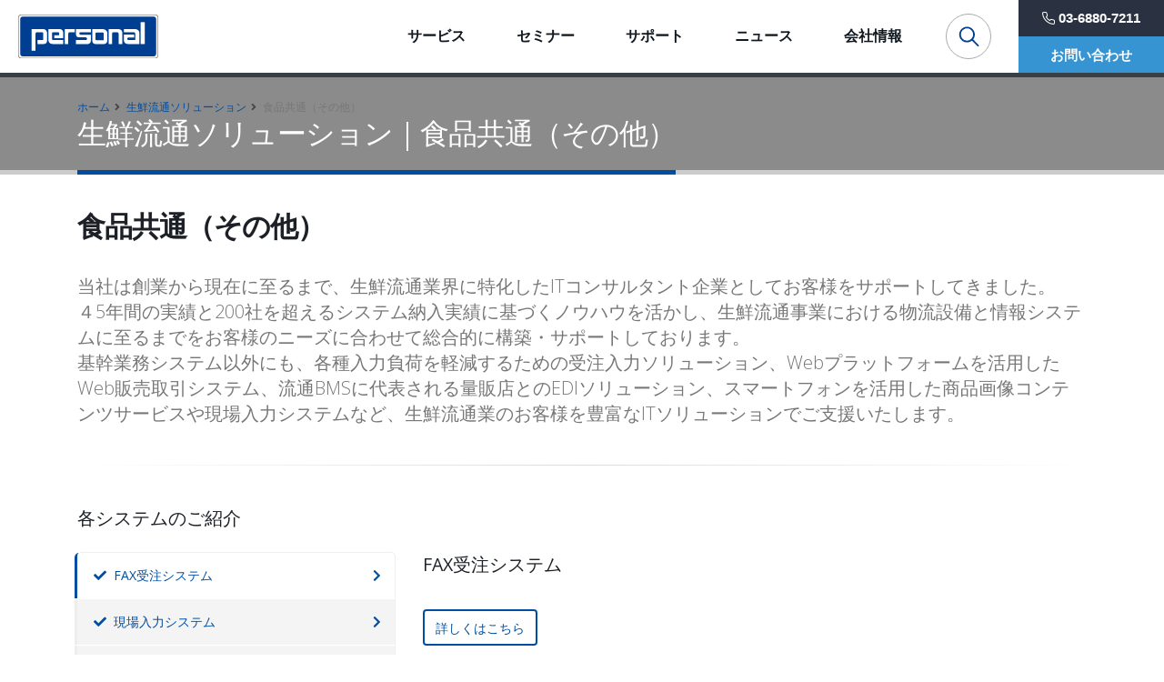

--- FILE ---
content_type: text/html; charset=UTF-8
request_url: https://www.pjs.co.jp/1-1-3.html
body_size: 8717
content:
<!DOCTYPE html>
<html lang="ja-JP" dir="ltr"><!-- InstanceBegin template="/Templates/base0.dwt" codeOutsideHTMLIsLocked="false" -->
<link rel="alternate" hreflang="ja" href="https://www.pjs.co.jp/">
<link rel="alternate" hreflang="ja" href="http://www.pjs.co.jp/">
<head itemscope itemtype="http://schema.org/WebPage">
<!-- Google Tag Manager -->
	<script>(function(w,d,s,l,i){w[l]=w[l]||[];w[l].push({'gtm.start':
				new Date().getTime(),event:'gtm.js'});var f=d.getElementsByTagName(s)[0],
			j=d.createElement(s),dl=l!='dataLayer'?'&l='+l:'';j.async=true;j.src=
			'https://www.googletagmanager.com/gtm.js?id='+i+dl;f.parentNode.insertBefore(j,f);
		})(window,document,'script','dataLayer','GTM-KJFZS29');</script>
	<!-- End Google Tag Manager -->

<!-- Basic -->
<meta charset="utf-8">
<meta http-equiv="X-UA-Compatible" content="IE=edge">

<!-- Google SV -->
<meta name="google-site-verification" content="0WKguaw0ARtRTdsCJ3fTzXuSAIZMMgzhWvY3EbrBdsE" />

<!-- Global site tag (gtag.js) - Google Analytics -->
<script async src="https://www.googletagmanager.com/gtag/js?id=UA-122931777-1"></script>
<script>
  window.dataLayer = window.dataLayer || [];
  function gtag(){dataLayer.push(arguments);}
  gtag('js', new Date());
  gtag('config', 'UA-122931777-1');
</script>

<!-- Activate SSL(HTTP to HTTPS) -->
<script type="text/javascript">
if(location.protocol == 'http:') {
  location.replace(location.href.replace(/http:/, 'https:'));
}
</script>
	
<!-- InstanceBeginEditable name="doctitle" -->
<title>生鮮流通ソリューション｜食品共通（その他）｜パーソナル情報システム株式会社</title>
<meta name="keywords" content="生鮮流通ソリューション｜食品共通（その他）,パーソナル情報システム,PJS,農林水産,ERPパッケージ,卸売市場,SAP,生鮮流通,食品加工,厨房CAD,せりシステム" />
<meta name="description" content="パーソナル情報システムの生鮮流通ソリューション｜食品共通（その他）です。">
<!-- InstanceEndEditable -->

<!-- Author + Copyright | ELAN TECH, Inc. -->
<meta itemprop="author" name="author" content="株式会社エランテック">
<link itemprop="author" name="author" href="http://www.elantech.co.jp/">
<link itemprop="author" name="author" href="http://www.site4649.com/">

<!-- Favicon -->
<link rel="shortcut icon" href="img/favicon.ico" type="image/x-icon" />
<link rel="apple-touch-icon" href="img/apple-touch-icon.png">

<!-- Mobile Metas -->
<meta name="viewport" content="width=device-width, initial-scale=1, minimum-scale=1.0, shrink-to-fit=no">

<!-- Web Fonts  -->
<link href="https://fonts.googleapis.com/css?family=Open+Sans:300,400,600,700,800%7CShadows+Into+Light" rel="stylesheet" type="text/css">

<!-- Vendor CSS -->
<link rel="stylesheet" href="vendor/bootstrap/css/bootstrap.min.css">
<link rel="stylesheet" href="vendor/font-awesome/css/fontawesome-all.min.css">
<link rel="stylesheet" href="vendor/animate/animate.min.css">
<link rel="stylesheet" href="vendor/simple-line-icons/css/simple-line-icons.min.css">
<link rel="stylesheet" href="vendor/owl.carousel/assets/owl.carousel.min.css">
<link rel="stylesheet" href="vendor/owl.carousel/assets/owl.theme.default.min.css">
<link rel="stylesheet" href="vendor/magnific-popup/magnific-popup.min.css">

<!-- Theme CSS -->
<link rel="stylesheet" href="css/theme.css">
<link rel="stylesheet" href="css/theme-elements.css">
<link rel="stylesheet" href="css/theme-blog.css">
<link rel="stylesheet" href="css/theme-shop.css">

<!-- Current Page CSS -->
<link rel="stylesheet" href="vendor/rs-plugin/css/settings.css">
<link rel="stylesheet" href="vendor/rs-plugin/css/layers.css">
<link rel="stylesheet" href="vendor/rs-plugin/css/navigation.css">

<!-- Demo CSS -->

<!-- Skin CSS -->
<link rel="stylesheet" href="css/skins/skin-corporate-pjs.css">

<!-- Theme Custom CSS -->
<link rel="stylesheet" href="css/custom.css">

<!-- Head Libs -->
<script src="vendor/modernizr/modernizr.min.js"></script>

<!-- InstanceBeginEditable name="head" -->


<link rel="preconnect" href="https://fonts.googleapis.com">
<link rel="preconnect" href="https://fonts.gstatic.com" crossorigin>
<link href="https://fonts.googleapis.com/css2?family=Jost:wght@400;500&family=Noto+Sans+JP:wght@500;700&family=Roboto:wght@700&display=swap" rel="stylesheet">

<link rel="stylesheet" href="https://www.pjs.co.jp/wp-content/themes/pjs/css/common.css"/>
</head>
<body class="loading-overlay-showing" data-loading-overlay>
	<div class="loading-overlay">
		<div class="bounce-loader">
			<div class="bounce1"></div>
			<div class="bounce2"></div>
			<div class="bounce3"></div>
		</div>
	</div>
	<header>
			<p id="logo"><a href="https://www.pjs.co.jp"><img src="https://www.pjs.co.jp/wp-content/themes/pjs/img/common/logo.svg" alt="パーソナル情報システム株式会社 " width="154" height="48"></a></p>
		
	
	
	<nav>
		<div id="header_search">
			<div class="inner">
				<h2>Search</h2>
				<form action="https://www.pjs.co.jp/8.html" method="get" novalidate="novalidate">
					<input type="hidden" name="cx" value="013764325610891854789:i2y7ue3pai8">
					<input type="hidden" name="ie" value="UTF-8">
					<div class="form">
						<input type="text" name="q" id="q" placeholder="探したいワードを入力してください" required="">
						<button type="submit"><img src="https://www.pjs.co.jp/wp-content/themes/pjs/img/common/search_white.svg" alt="検索"></button>
					</div>
				</form>
			</div>
			
			<p class="close"><img src="https://www.pjs.co.jp/wp-content/themes/pjs/img/common/close.svg" alt="閉じる"></p>
		</div>
		
		<div class="main">
			<div class="hb_block"><a href="https://www.pjs.co.jp">ホーム</a></div>
			<div>
				<a class="acd" href="https://www.pjs.co.jp/service"><span>サービス</span><span class="acd_btn"></span></a>
				<div class="mega_menu service">
					<div class="w1080">
						<div>
							<p class="ttl hb_mt0">生鮮流通ソリューション</p>
							
							<div class="flex">
								<div>
									<p class="sub_ttl"><a class="none" href="https://www.pjs.co.jp/#">卸売市場全般</a></p>
									<ul>
										<li><a href="https://www.pjs.co.jp/1-1-0-1.html">市場再整備コンサルティングサービス</a></li>
									</ul>
									<p class="sub_ttl"><a href="https://www.pjs.co.jp/1-1-1.html">花き</a></p>
									<ul>
										<li><a href="https://www.pjs.co.jp/1-1-1-1.html">花き市場システム</a></li>
										<li><a href="https://www.pjs.co.jp/1-1-1-2.html">機械セリシステム（場内/在宅）</a></li>
										<li><a href="https://www.pjs.co.jp/1-1-1-3.html">花き仲卸システム（標準版/高機能版）</a></li>
										<li><a href="https://www.pjs.co.jp/1-1-1-4.html">Web取引システム（花きネット）</a></li>
										<li><a href="https://www.pjs.co.jp/1-1-1-5.html">花きネット市場間連携サービス</a></li>
									</ul>
									<p class="sub_ttl"><a href="https://www.pjs.co.jp/1-1-2.html">水産</a></p>
									<ul>
										<li><a href="https://www.pjs.co.jp/1-1-2-1.html">水産市場システム</a></li>
										<li><a href="https://www.pjs.co.jp/1-1-2-2.html">水産仲卸システム</a></li>
										<li><a href="https://www.pjs.co.jp/1-1-2-3.html">食品商社システム</a></li>
										<li><a href="https://www.pjs.co.jp/1-1-2-4.html">冷蔵倉庫向けシステム</a></li>
									</ul>
								</div>
								<div>
									<p class="sub_ttl"><a href="https://www.pjs.co.jp/1-1-4.html">青果</a></p>
									<ul>
										<li><a href="https://www.pjs.co.jp/1-1-4-1.html">青果市場システム</a></li>
										<li><a href="https://www.pjs.co.jp/1-1-4-2.html">青果仲卸システム</a></li>
									</ul>
									<p class="sub_ttl"><a href="https://www.pjs.co.jp/1-1-3.html">食品共通（その他）</a></p>
									<ul>
										<li><a href="https://www.pjs.co.jp/1-1-3-1.html">FAX受注システム</a></li>
										<li><a href="https://www.pjs.co.jp/1-1-3-2.html">現場入力システム</a></li>
										<li><a href="https://www.pjs.co.jp/1-1-3-5.html">青果水産卸売市場のネット活用</a></li>
										<li><a href="https://www.pjs.co.jp/1-1-3-6.html">量販店EDI対応システム</a></li>
										<li><a href="https://www.pjs.co.jp/1-1-3-7.html">画像アップローダー</a></li>
										<li><a href="https://www.pjs.co.jp/1-1-3-8.html">荷割システム</a></li>
										<li><a href="https://www.pjs.co.jp/1-1-3-9.html">ウェアラブルピッキング</a></li>
										<li><a href="https://www.pjs.co.jp/1-1-3-10.html">発注管理サブシステム</a></li>
										<li><a href="https://www.pjs.co.jp/1-1-3-11.html">生鮮WMS</a></li>
										<li><a href="https://www.pjs.co.jp/1-1-3-12.html">集出荷管理システム</a></li>
										<li><a href="https://www.pjs.co.jp/1-1-3-13.html">生鮮食品受発注システム for LINE</a></li>
										<li><a href="https://www.pjs.co.jp/1-1-3-14.html">生鮮ネット</a></li>
									</ul>
								</div>
							</div>
						</div>
						<div>
							<p class="ttl">ERPソリューション</p>
							<p class="sub_ttl"><a href="https://www.pjs.co.jp/1-2-1.html">ERP導入支援</a></p>
							<ul>
								<li><a href="https://www.pjs.co.jp/1-2-1-1.html">SAP</a></li>
								<li><a href="https://www.pjs.co.jp/1-2-1-2.html">GRANDIT</a></li>
								<li><a href="https://www.pjs.co.jp/1-2-1-3.html">mcframe</a></li>
								<li><a href="https://www.pjs.co.jp/1-2-1-4.html">OBC奉行シリーズ</a></li>
							</ul>
							<p class="sub_ttl"><a href="https://www.pjs.co.jp/1-2-2.html">ERP連携システム構築</a></p>
							<p class="sub_ttl"><a class="none" href="https://www.pjs.co.jp/1-2-4.html">流通・小売業・EC業向けERP事業</a></p>
							<ul>
								<li><a href="https://www.pjs.co.jp/1-2-4.html">EC×ERP</a></li>
							</ul>
							<p class="sub_ttl"><a class="none" href="https://www.pjs.co.jp/#">食品・生鮮流通業向けERP事業</a></p>
							<ul>
								<li><a href="https://www.pjs.co.jp/1-2-3-1.html">Fresh~商社・卸売業向け~</a></li>
							</ul>
						</div>
						<div>
							<p class="ttl">その他サービス</p>
							<ul>
								<li><a href="https://www.pjs.co.jp/1-3-1-1.html">厨房CADシステム</a></li>
								<li><a href="https://www.pjs.co.jp/1-3-1-2.html">dbMagic構築支援サービス</a></li>
								<li><a href="https://www.pjs.co.jp/1-3-1-6.html">Magic xpi構築支援サービス</a></li>
								<li><a href="https://www.pjs.co.jp/1-3-1-3.html">クラウドFAX配信サービス</a></li>
								<li><a href="https://www.pjs.co.jp/1-3-1-5.html">電子帳票発行サービス</a></li>
								<li><a href="https://www.pjs.co.jp/1-3-1-4.html">ベアリング卸業向け販売管理システム</a></li>
							</ul>
						</div>
					</div>
				</div>
			
			</div>
			<div><a href="https://www.pjs.co.jp/seminar"><span>セミナー</span></a></div>
			<div><a href="https://www.pjs.co.jp/3.html"><span>サポート</span></a></div>
			<div><a href="https://www.pjs.co.jp/news"><span>ニュース</span></a></div>
			<div>
				<a class="acd" href="https://www.pjs.co.jp/4-1.html"><span>会社情報</span><span class="acd_btn"></span></a>
				<div class="mega_menu company">
					<div class="w1080">
						<ul>
							<li><a href="https://www.pjs.co.jp/recruit"><span>採用情報</span></a></li>
							<li><a href="https://www.pjs.co.jp/news"><span>ニュースリリース</span></a></li>
							<li><a href="https://www.pjs.co.jp/4-5.html"><span>情報セキュリティ方針</span></a></li>
							<li><a href="https://www.pjs.co.jp/4-4.html"><span>プライバシーポリシー</span></a></li>
						</ul>
					</div>
				</div>
			</div>
		</div>
		<div class="search">
			<p class="search_btn"><img src="https://www.pjs.co.jp/wp-content/themes/pjs/img/common/search.svg" alt="検索" width="50" height="50"></p>
		</div>
		
		<div class="right">
			<p class="tel"><span>03-6880-7211</span></p>
			<div class="w_contact">
				<a class="contact" href="https://www.pjs.co.jp/contact">お問い合わせ</a>
				<ul>
					<li><a href="https://www.pjs.co.jp/onlinedemo">オンラインデモ・相談会</a></li>
					<li><a href="https://www.pjs.co.jp/trial">トライアル申し込み</a></li>
				</ul>
			</div>
		</div>
	</nav>
</header>

<div id="hb_menu"><span></span><span></span><span></span><span>メニュー</span></div>
<a id="sp_header_tel" href="tel:03-6880-7211"><img src="https://www.pjs.co.jp/wp-content/themes/pjs/img/common/tel.svg" alt="タップで電話"></a>
	<!-- InstanceBeginEditable name="main" -->
	<div role="main" class="main">
		<section class="page-header">
			<div class="container">
				<div class="row">
					<div class="col">
						<ul class="breadcrumb">
							<li><a href="index.html">ホーム</a></li>
							<li><a href="#">生鮮流通ソリューション</a></li>
							<li class="active">食品共通（その他）</li>
						</ul>
					</div>
				</div>
				<div class="row">
					<div class="col">
						<h1>生鮮流通ソリューション｜食品共通（その他）</h1>
					</div>
				</div>
			</div>
		</section>
		<div class="container">
			<h2><strong>食品共通（その他）</strong></h2>
			<div class="row align-items-center">
				<div class="col-lg-12">
					<p class="lead">当社は創業から現在に至るまで、生鮮流通業界に特化したITコンサルタント企業としてお客様をサポートしてきました。　４5年間の実績と200社を超えるシステム納入実績に基づくノウハウを活かし、生鮮流通事業における物流設備と情報システムに至るまでをお客様のニーズに合わせて総合的に構築・サポートしております。<br>基幹業務システム以外にも、各種入力負荷を軽減するための受注入力ソリューション、Webプラットフォームを活用したWeb販売取引システム、流通BMSに代表される量販店とのEDIソリューション、スマートフォンを活用した商品画像コンテンツサービスや現場入力システムなど、生鮮流通業のお客様を豊富なITソリューションでご支援いたします。</p>
				</div>
			</div>
			<hr>
			<div class="row">
				<div class="col">
					<div style="clear: both">　</div>
					<h4 class="mb-4">各システムのご紹介</h4>
					<div class="row">
						<div class="col-lg-4">
							<div class="tabs tabs-vertical tabs-left tabs-navigation">
								<ul class="nav nav-tabs col-sm-3">
									<li class="nav-item active"> <a class="nav-link" href="#tabsNavigation1" data-toggle="tab"><i class="fas fa-check"></i> FAX受注システム</a> </li>
									<li class="nav-item"> <a class="nav-link" href="#tabsNavigation2" data-toggle="tab"><i class="fas fa-check"></i> 現場入力システム</a> </li>
									<li class="nav-item"> <a class="nav-link" href="#tabsNavigation3" data-toggle="tab"><i class="fas fa-check"></i> 青果水産卸売市場のネット活用</a> </li>
									<li class="nav-item"> <a class="nav-link" href="#tabsNavigation4" data-toggle="tab"><i class="fas fa-check"></i> 量販店EDI対応システム</a> </li>
									<li class="nav-item"> <a class="nav-link" href="#tabsNavigation5" data-toggle="tab"><i class="fas fa-check"></i> 画像アップローダー</a> </li>
								</ul>
							</div>
						</div>
						<div class="col-lg-8">
							<div class="tab-pane tab-pane-navigation active" id="tabsNavigation1">
								<h4>FAX受注システム</h4>
								<div style="clear: both">　</div>
								<p><a href="1-1-3-1.html"><button type="button" class="btn btn-outline btn-primary mb-2">詳しくはこちら</button></a></p>
								<hr>
								<h4>■ FAX受注システム</h4>
								<img class="float-right" width="50%" style="margin-left: 10px" src="img/pics/1-1-3-a.png" alt="">
								<p>FAXで受けた注文を、100%精度でスピーディに処理できる、画期的な 入力システム。「手書」情報からの電子化ソリューションとして、食品流通業や 各種製造業などに幅広く利用可能で、 現在お使いの販売管理システム等と 連動することでさらに作業生産性の向上が期待できるサブシステムです。</p>
								<p>FAX(複合機など)で受信し、振り分けられた画像データをシステムに直接取り込み。受信状況を確認しながら、そのまま受注入力画面に表示し、同時に入力。FAXで届いた受注情報をスピーディに精度高く画面入力させることで、EOS/EDI化の進まない特殊事情を解決します！</p>
								<div style="clear: both">　</div>
								<hr>
								<p><a href="1-1-3-1.html"><button type="button" class="btn btn-outline btn-primary mb-2">詳しくはこちら</button></a></p>
							</div>
							<div class="tab-pane tab-pane-navigation" id="tabsNavigation2">
								<h4>現場入力システム</h4>
								<div style="clear: both">　</div>
								<p><a href="1-1-3-2.html"><button type="button" class="btn btn-outline btn-primary mb-2">詳しくはこちら</button></a></p>
								<hr>
								<h4>■ 現場入力システム</h4>
								<img class="float-right" width="30%" style="margin-left: 10px" src="img/pics/1-1-3-b.png" alt="">
								<p>売場での伝票発行の決定版！<br>売場での売上データ入力により、伝票発行作業時間と事務所での売上入力時間を大幅に短縮します。ペンまたは指で入力できますので、パソコン操作が苦手な方でも簡単のお使いいただけます。<br>当日の朝、入荷確定してからでなければ情報入力できないのが、生鮮流通の現場です。仲卸売場での売渡し即伝票発行、また量販店受注分の出荷確定時と本伝票発行など、現場入力にて全て完結するため、後続の事務作業が激減し、早い時刻に本日業務が終了できます。現在お使いの販売管理システムと連動することができる、サブシステムです。</p>
								<div style="clear: both">　</div>
								<hr>
								<p><a href="1-1-3-2.html"><button type="button" class="btn btn-outline btn-primary mb-2">詳しくはこちら</button></a></p>
							</div>
							<div class="tab-pane tab-pane-navigation" id="tabsNavigation3">
								<h4>青果水産卸売市場ネット</h4>
								<div style="clear: both">　</div>
								<p><a href="1-1-3-5.html"><button type="button" class="btn btn-outline btn-primary mb-2">詳しくはこちら</button></a></p>
								<hr>
								<h4>■ 青果水産卸売市場ネット</h4>
								<img class="float-right" width="30%" style="margin-left: 10px" src="img/pics/1-1-3-c.png" alt="">
								<p>青果水産卸売市場向けネット販売システムは、青果市場や水産市場における分荷業務をインターネットで実現するだけでなく、インターネット上での集荷力向上・販売先増加が期待できます。既存システムとの融合、クラウド運用など、投資対効果を意識した最適なシステム構築を実現します。</p>
								<div style="clear: both">　</div>
								<hr>
								<p><a href="1-1-3-5.html"><button type="button" class="btn btn-outline btn-primary mb-2">詳しくはこちら</button></a></p>
							</div>
							<div class="tab-pane tab-pane-navigation" id="tabsNavigation4">
								<h4>量販店EDI対応システム</h4>
								<div style="clear: both">　</div>
								<p><a href="1-1-3-6.html"><button type="button" class="btn btn-outline btn-primary mb-2">詳しくはこちら</button></a></p>
								<hr>
								<h4>■ 量販店EDI対応システム</h4>
								<img class="float-right" width="30%" style="margin-left: 10px" src="img/pics/1-1-3-d.png" alt="">
								<p>小売業の中で生鮮食品を多く取り扱う食品スーパーでは、競争に勝ち残るためには、他店や他業態と差異化できる生鮮食品や惣菜部門の強化が重要な経営戦略となっており、業務改善のための生鮮のEDI化が喫緊の課題となっています。量販店EDI対応システムは、様々なスーパー・量販店からの流通BMSやEDIによる受注を効率的に自社の基幹システムと連携させるためのソリューションです。 </p>
								<div style="clear: both">　</div>
								<hr>
								<p><a href="1-1-3-6.html"><button type="button" class="btn btn-outline btn-primary mb-2">詳しくはこちら</button></a></p>
							</div>
							<div class="tab-pane tab-pane-navigation" id="tabsNavigation5">
								<h4>画像アップローダー</h4>
								<div style="clear: both">　</div>
								<p><a href="1-1-3-7.html"><button type="button" class="btn btn-outline btn-primary mb-2">詳しくはこちら</button></a></p>
								<hr>
								<h4>■ 画像アップローダー</h4>
								<img class="float-right" width="30%" style="margin-left: 10px" src="img/pics/1-1-3-e.png" alt="">
								<p>顧客に対する生鮮品の提案やネット販売において、商品画像コンテンツの収集と管理はとても手間のかかる作業です。画像アップローダーは、スマートフォンを活用して、撮影した商品画像や産地・品目などの商品属性の管理情報を、基幹システムやネット販売システムとリアルタイムに連携させるためのソリューションです。</p>
								<div style="clear: both">　</div>
								<hr>
								<p><a href="1-1-3-7.html"><button type="button" class="btn btn-outline btn-primary mb-2">詳しくはこちら</button></a></p>
							</div>
						</div>
					</div>
					<hr class="tall">
					
				</div>
			</div>
		</div>
	</div>
	<!-- InstanceEndEditable -->
	<div id="cta01">
	<div class="w1080">
		<h2>各種サービスについて詳しく知りたい方は <br class="sp_block">お気軽にご相談ください</h2>
		<div class="flex">
			<a href="https://www.pjs.co.jp/onlinedemo">
				<div>
					<h3>オンラインデモ・<br>相談会のお問い合わせ</h3>
					<p>無料！全国どこからでも！お気軽に！</p>
				</div>
			</a>
			<a href="https://www.pjs.co.jp/trial">
				<div>
					<h3>トライアルのお申込み</h3>
					<p>お客様のアカウントを作成し、<br>20日間無料でしっかり検証いただけます。</p>
				</div>
			</a>
		</div>
	</div>
</div>

<div id="cta02">
	<div class="w1080">
		<div class="box">
			<h2>導入検討中の企業様へ</h2>
			<p>見積り依頼・資料請求・お問い合わせは<br class="sp_block">こちらご連絡ください。</p>
			<div class="flex">
				<div class="w_tel">
					<p class="tel">03-6880-7211</p>
					<p class="time">代表電話　平日：9:00～18:00</p>
				</div>
				<div>
					<a href="https://www.pjs.co.jp/contact">お問い合わせ</a>
				</div>
			</div>
		</div>
	</div>
</div>

<footer>
	<div class="w1200">
		<a class="logo" href="https://www.pjs.co.jp">
			<span><img src="https://www.pjs.co.jp/wp-content/themes/pjs/img/common/logo.svg" alt="パーソナル情報システム株式会社 "></span>
			<span>パーソナル情報システム株式会社 </span>
		</a>
		
		<div class="top">
			<div>
				<h2>生鮮流通ソリューション</h2>
				<div class="f_acd_content">
					<div class="flex">
						<div>
							<p class="sub_ttl"><a class="none" href="https://www.pjs.co.jp/#">卸売市場全般</a></p>
							<ul>
								<li><a href="https://www.pjs.co.jp/1-1-0-1.html">市場再整備コンサルティングサービス</a></li>
							</ul>
							
							<p class="sub_ttl"><a href="https://www.pjs.co.jp/1-1-1.html">花き</a></p>
							<ul>
								<li><a href="https://www.pjs.co.jp/1-1-1-1.html">花き市場システム</a></li>
								<li><a href="https://www.pjs.co.jp/1-1-1-2.html">機械セリシステム（場内/在宅）</a></li>
								<li><a href="https://www.pjs.co.jp/1-1-1-3.html">花き仲卸システム（標準版/高機能版）</a></li>
								<li><a href="https://www.pjs.co.jp/1-1-1-4.html">Web取引システム（花きネット）</a></li>
								<li><a href="https://www.pjs.co.jp/1-1-1-5.html">花きネット市場間連携サービス</a></li>
							</ul>
						</div>
						
						<div>
							<p class="sub_ttl"><a href="https://www.pjs.co.jp/1-1-2.html">水産</a></p>
							<ul>
								<li><a href="https://www.pjs.co.jp/1-1-2-1.html">水産市場システム</a></li>
								<li><a href="https://www.pjs.co.jp/1-1-2-2.html">水産仲卸システム</a></li>
								<li><a href="https://www.pjs.co.jp/1-1-2-3.html">食品商社システム</a></li>
								<li><a href="https://www.pjs.co.jp/1-1-2-4.html">冷蔵倉庫向けシステム</a></li>
							</ul>
							
							<p class="sub_ttl"><a href="https://www.pjs.co.jp/1-1-4.html">青果</a></p>
							<ul>
								<li><a href="https://www.pjs.co.jp/1-1-4-1.html">青果市場システム</a></li>
								<li><a href="https://www.pjs.co.jp/1-1-4-2.html">青果仲卸システム</a></li>
							</ul>
						</div>
						
						<div>
							<p class="sub_ttl"><a href="https://www.pjs.co.jp/1-1-3.html">食品共通（その他）</a></p>
							<ul>
								<li><a href="https://www.pjs.co.jp/1-1-3-1.html">FAX受注システム</a></li>
								<li><a href="https://www.pjs.co.jp/1-1-3-2.html">現場入力システム</a></li>
								<li><a href="https://www.pjs.co.jp/1-1-3-5.html">青果水産卸売市場のネット活用</a></li>
								<li><a href="https://www.pjs.co.jp/1-1-3-6.html">量販店EDI対応システム</a></li>
								<li><a href="https://www.pjs.co.jp/1-1-3-7.html">画像アップローダー</a></li>
								<li><a href="https://www.pjs.co.jp/1-1-3-8.html">荷割システム</a></li>
								<li><a href="https://www.pjs.co.jp/1-1-3-9.html">ウェアラブルピッキング</a></li>
								<li><a href="https://www.pjs.co.jp/1-1-3-10.html">発注管理サブシステム</a></li>
								<li><a href="https://www.pjs.co.jp/1-1-3-11.html">生鮮WMS</a></li>
								<li><a href="https://www.pjs.co.jp/1-1-3-12.html">集出荷管理システム</a></li>
								<li><a href="https://www.pjs.co.jp/1-1-3-13.html">生鮮食品受発注システム for LINE</a></li>
								<li><a href="https://www.pjs.co.jp/1-1-3-14.html">生鮮ネット</a></li>
							</ul>
						</div>
					</div>
				</div>
			</div>
			
			<div>
				<h2>ERPソリューション</h2>
				<div class="f_acd_content">
					<p class="sub_ttl"><a href="https://www.pjs.co.jp/1-2-1.html">ERP導入支援</a></p>
					<ul>
						<li><a href="https://www.pjs.co.jp/1-2-1-1.html">SAP</a></li>
						<li><a href="https://www.pjs.co.jp/1-2-1-2.html">GRANDIT</a></li>
						<li><a href="https://www.pjs.co.jp/1-2-1-3.html">mcframe</a></li>
						<li><a href="https://www.pjs.co.jp/1-2-1-4.html">OBC奉行シリーズ</a></li>
					</ul>
					<p class="sub_ttl"><a href="https://www.pjs.co.jp/1-2-2.html">ERP連携システム構築</a></p>
					<p class="sub_ttl"><a class="none" href="https://www.pjs.co.jp/1-2-4.html">流通・小売業・EC業向けERP事業</a></p>
					<ul>
						<li><a href="https://www.pjs.co.jp/1-2-4.html">EC×ERP</a></li>
					</ul>
					<p class="sub_ttl"><a class="none" href="https://www.pjs.co.jp/#">食品・生鮮流通業向けERP事業</a></p>
					<ul>
						<li><a href="https://www.pjs.co.jp/1-2-3-1.html">Fresh~商社・卸売業向け~</a></li>
					</ul>
				</div>
			</div>
		</div>
		
		
		<div class="bottom">
			<div>
				<h2>その他のサービス</h2>
				<div class="f_acd_content">
					<ul>
						<li><a href="https://www.pjs.co.jp/1-3-1-1.html">厨房CADシステム</a></li>
						<li><a href="https://www.pjs.co.jp/1-3-1-2.html">dbMagic構築支援サービス</a></li>
						<li><a href="https://www.pjs.co.jp/1-3-1-6.html">Magic xpi構築支援サービス</a></li>
						<li><a href="https://www.pjs.co.jp/1-3-1-3.html">クラウドFAX配信サービス</a></li>
						<li><a href="https://www.pjs.co.jp/1-3-1-5.html">電子帳票発行サービス</a></li>
						<li><a href="https://www.pjs.co.jp/1-3-1-4.html">ベアリング卸業向け販売管理システム</a></li>
					</ul>
				</div>
			</div>
			
			<div>
				<h2>インフォメーション</h2>
				<div class="f_acd_content">
					<p class="sub_ttl"><a href="https://www.pjs.co.jp/seminar">セミナー・フォーラム</a></p>
					<p class="sub_ttl"><a href="https://www.pjs.co.jp/3.html">サポート</a></p>
					<p class="sub_ttl"><a href="https://www.pjs.co.jp/4-1.html">当社について</a></p>
					<ul>
						<li><a href="https://www.pjs.co.jp/4-1.html">会社情報</a></li>
						<li><a href="https://www.pjs.co.jp/recruit">採用情報</a></li>
						<li><a href="https://www.pjs.co.jp/news">ニュースリリース</a></li>
						<li><a href="https://www.pjs.co.jp/4-5.html">情報セキュリティ方針</a></li>
						<li><a href="https://www.pjs.co.jp/4-4.html">プライバシーポリシー</a></li>
					</ul>
				</div>
			</div>
			
			<div>
				<div class="sns_box">
					<p>
						導入事例などのお役立ち情報を<br class="sp_block">SNSでも発信しています。<br>
						是非フォローいただき、ご覧ください。
					</p>
					<ul class="sns">
						<li><a target="_blank" href="https://www.youtube.com/channel/UCOvGzkbZRHxu4KwlmYjLtqg"><img src="https://www.pjs.co.jp/wp-content/themes/pjs/img/common/youtube.svg" alt="youtube" width="60" height="60"></a></li>
						<li><a target="_blank" href="https://twitter.com/forum_pjs"><img src="https://www.pjs.co.jp/wp-content/themes/pjs/img/common/twitter.svg" alt="twitter" width="60" height="60"></a></li>
						<li><a target="_blank" href="https://www.facebook.com/profile.php?id=100044061747079"><img src="https://www.pjs.co.jp/wp-content/themes/pjs/img/common/facebook.svg" alt="facebook" width="60" height="60"></a></li>
					</ul>
				</div>
				
				<small>&copy; 1972-2026 Personal Joho System, Inc. All Rights Reserved.</small>
			</div>
		</div>
	</div>
</footer>
<!-- Vendor --> 
<script src="vendor/jquery/jquery.min.js"></script> 
<script src="vendor/jquery.appear/jquery.appear.min.js"></script> 
<script src="vendor/jquery.easing/jquery.easing.min.js"></script> 
<script src="vendor/jquery-cookie/jquery-cookie.min.js"></script> 
<script src="vendor/popper/umd/popper.min.js"></script> 
<script src="vendor/bootstrap/js/bootstrap.min.js"></script> 
<script src="vendor/common/common.min.js"></script> 
<script src="vendor/jquery.validation/jquery.validation.min.js"></script> 
<script src="vendor/jquery.easy-pie-chart/jquery.easy-pie-chart.min.js"></script> 
<script src="vendor/jquery.gmap/jquery.gmap.min.js"></script> 
<script src="vendor/jquery.lazyload/jquery.lazyload.min.js"></script> 
<script src="vendor/isotope/jquery.isotope.min.js"></script> 
<script src="vendor/owl.carousel/owl.carousel.min.js"></script> 
<script src="vendor/magnific-popup/jquery.magnific-popup.min.js"></script> 
<script src="vendor/vide/vide.min.js"></script> 

<!-- Theme Base, Components and Settings --> 
<script src="js/theme.js"></script> 

<!-- Current Page Vendor and Views --> 
<script src="vendor/rs-plugin/js/jquery.themepunch.tools.min.js"></script> 
<script src="vendor/rs-plugin/js/jquery.themepunch.revolution.min.js"></script>

<!-- Theme Custom --> 
<script src="js/custom.js"></script> 

<!-- Theme Initialization Files --> 
<script src="js/theme.init.js"></script> 
<script src="https://www.pjs.co.jp/wp-content/themes/pjs/js/common.js"></script>

<!-- InstanceBeginEditable name="end" -->

<!-- InstanceEndEditable -->

<!-- Google Analytics: Change UA-XXXXX-X to be your site's ID. Go to http://www.google.com/analytics/ for more information.
		<script>
			(function(i,s,o,g,r,a,m){i['GoogleAnalyticsObject']=r;i[r]=i[r]||function(){
			(i[r].q=i[r].q||[]).push(arguments)},i[r].l=1*new Date();a=s.createElement(o),
			m=s.getElementsByTagName(o)[0];a.async=1;a.src=g;m.parentNode.insertBefore(a,m)
			})(window,document,'script','//www.google-analytics.com/analytics.js','ga');
		
			ga('create', 'UA-12345678-1', 'auto');
			ga('send', 'pageview');
		</script>
		 -->

<!-- Google Tag Manager (noscript) -->
<noscript><iframe src="https://www.googletagmanager.com/ns.html?id=GTM-KJFZS29"
height="0" width="0" style="display:none;visibility:hidden"></iframe></noscript>
<!-- End Google Tag Manager (noscript) -->
</body>
<!-- InstanceEnd --></html>


--- FILE ---
content_type: text/css
request_url: https://www.pjs.co.jp/css/skins/skin-corporate-pjs.css
body_size: 14202
content:
a {
	color: #004ea2;
}

a:hover {
	color: #96c9dc;
}

a:focus {
	color: #96c9dc;
}

a:active {
	color: #70b5d0;
}

html .heading-primary,
html .lnk-primary,
html .text-color-primary,
html .text-primary {
	color: #004ea2 !important;
}

html .heading.heading-primary h1,
html .heading.heading-primary h2,
html .heading.heading-primary h3,
html .heading.heading-primary h4,
html .heading.heading-primary h5,
html .heading.heading-primary h6 {
	border-color: #004ea2;
}

html .heading-secondary,
html .lnk-secondary,
html .text-color-secondary,
html .text-secondary {
	color: #484a51 !important;
}

html .heading.heading-secondary h1,
html .heading.heading-secondary h2,
html .heading.heading-secondary h3,
html .heading.heading-secondary h4,
html .heading.heading-secondary h5,
html .heading.heading-secondary h6 {
	border-color: #484a51;
}

html .heading-tertiary,
html .lnk-tertiary,
html .text-color-tertiary,
html .text-tertiary {
	color: #2baab1 !important;
}

html .heading.heading-tertiary h1,
html .heading.heading-tertiary h2,
html .heading.heading-tertiary h3,
html .heading.heading-tertiary h4,
html .heading.heading-tertiary h5,
html .heading.heading-tertiary h6 {
	border-color: #2baab1;
}

html .heading-quaternary,
html .lnk-quaternary,
html .text-color-quaternary,
html .text-quaternary {
	color: #383f48 !important;
}

html .heading.heading-quaternary h1,
html .heading.heading-quaternary h2,
html .heading.heading-quaternary h3,
html .heading.heading-quaternary h4,
html .heading.heading-quaternary h5,
html .heading.heading-quaternary h6 {
	border-color: #383f48;
}

html .heading-dark,
html .lnk-dark,
html .text-color-dark,
html .text-dark {
	color: #2e353e !important;
}

html .heading.heading-dark h1,
html .heading.heading-dark h2,
html .heading.heading-dark h3,
html .heading.heading-dark h4,
html .heading.heading-dark h5,
html .heading.heading-dark h6 {
	border-color: #2e353e;
}

html .heading-light,
html .lnk-light,
html .text-color-light,
html .text-light {
	color: #ffffff !important;
}

html .heading.heading-light h1,
html .heading.heading-light h2,
html .heading.heading-light h3,
html .heading.heading-light h4,
html .heading.heading-light h5,
html .heading.heading-light h6 {
	border-color: #ffffff;
}

html .background-color-primary {
	background-color: #004ea2 !important;
}

html .background-color-secondary {
	background-color: #484a51 !important;
}

html .background-color-tertiary {
	background-color: #2baab1 !important;
}

html .background-color-quaternary {
	background-color: #383f48 !important;
}

html .background-color-dark {
	background-color: #2e353e !important;
}

html .background-color-light {
	background-color: #ffffff !important;
}

.alternative-font {
	color: #004ea2;
}

html .blockquote-primary {
	border-color: #004ea2 !important;
}

html .blockquote-secondary {
	border-color: #484a51 !important;
}

html .blockquote-tertiary {
	border-color: #2baab1 !important;
}

html .blockquote-quaternary {
	border-color: #383f48 !important;
}

html .blockquote-dark {
	border-color: #2e353e !important;
}

html .blockquote-light {
	border-color: #ffffff !important;
}

p.drop-caps:first-letter {
	color: #004ea2;
}

p.drop-caps.drop-caps-style-2:first-letter {
	background-color: #004ea2;
}

.nav-pills > li.active > a,
.nav-pills .nav-link.active {
	background-color: #004ea2;
}

.nav-pills > li.active > a:hover,
.nav-pills .nav-link.active:hover,
.nav-pills > li.active > a:focus,
.nav-pills .nav-link.active:focus {
	background-color: #004ea2;
}

.nav-active-style-1 > li > a:hover,
.nav-active-style-1 > li > a:focus,
.nav-active-style-1 > li > a.active {
	border-bottom-color: #004ea2;
}

html .nav-pills-primary a {
	color: #004ea2;
}

html .nav-pills-primary a:hover {
	color: #96c9dc;
}

html .nav-pills-primary a:focus {
	color: #96c9dc;
}

html .nav-pills-primary a:active {
	color: #70b5d0;
}

html .nav-pills-primary .nav-link.active,
html .nav-pills-primary > li.active > a {
	background-color: #004ea2;
}

html .nav-pills-primary .nav-link.active:hover,
html .nav-pills-primary > li.active > a:hover,
html .nav-pills-primary .nav-link.active:focus,
html .nav-pills-primary > li.active > a:focus {
	background-color: #004ea2;
}

html .nav-pills-secondary a {
	color: #484a51;
}

html .nav-pills-secondary a:hover {
	color: #54565e;
}

html .nav-pills-secondary a:focus {
	color: #54565e;
}

html .nav-pills-secondary a:active {
	color: #3c3e44;
}

html .nav-pills-secondary .nav-link.active,
html .nav-pills-secondary > li.active > a {
	background-color: #484a51;
}

html .nav-pills-secondary .nav-link.active:hover,
html .nav-pills-secondary > li.active > a:hover,
html .nav-pills-secondary .nav-link.active:focus,
html .nav-pills-secondary > li.active > a:focus {
	background-color: #484a51;
}

html .nav-pills-tertiary a {
	color: #2baab1;
}

html .nav-pills-tertiary a:hover {
	color: #30bec6;
}

html .nav-pills-tertiary a:focus {
	color: #30bec6;
}

html .nav-pills-tertiary a:active {
	color: #26969c;
}

html .nav-pills-tertiary .nav-link.active,
html .nav-pills-tertiary > li.active > a {
	background-color: #2baab1;
}

html .nav-pills-tertiary .nav-link.active:hover,
html .nav-pills-tertiary > li.active > a:hover,
html .nav-pills-tertiary .nav-link.active:focus,
html .nav-pills-tertiary > li.active > a:focus {
	background-color: #2baab1;
}

html .nav-pills-quaternary a {
	color: #383f48;
}

html .nav-pills-quaternary a:hover {
	color: #434c56;
}

html .nav-pills-quaternary a:focus {
	color: #434c56;
}

html .nav-pills-quaternary a:active {
	color: #2d323a;
}

html .nav-pills-quaternary .nav-link.active,
html .nav-pills-quaternary > li.active > a {
	background-color: #383f48;
}

html .nav-pills-quaternary .nav-link.active:hover,
html .nav-pills-quaternary > li.active > a:hover,
html .nav-pills-quaternary .nav-link.active:focus,
html .nav-pills-quaternary > li.active > a:focus {
	background-color: #383f48;
}

html .nav-pills-dark a {
	color: #2e353e;
}

html .nav-pills-dark a:hover {
	color: #39424d;
}

html .nav-pills-dark a:focus {
	color: #39424d;
}

html .nav-pills-dark a:active {
	color: #23282f;
}

html .nav-pills-dark .nav-link.active,
html .nav-pills-dark > li.active > a {
	background-color: #2e353e;
}

html .nav-pills-dark .nav-link.active:hover,
html .nav-pills-dark > li.active > a:hover,
html .nav-pills-dark .nav-link.active:focus,
html .nav-pills-dark > li.active > a:focus {
	background-color: #2e353e;
}

html .nav-pills-light a {
	color: #ffffff;
}

html .nav-pills-light a:hover {
	color: #ffffff;
}

html .nav-pills-light a:focus {
	color: #ffffff;
}

html .nav-pills-light a:active {
	color: #f2f2f2;
}

html .nav-pills-light .nav-link.active,
html .nav-pills-light > li.active > a {
	background-color: #ffffff;
}

html .nav-pills-light .nav-link.active:hover,
html .nav-pills-light > li.active > a:hover,
html .nav-pills-light .nav-link.active:focus,
html .nav-pills-light > li.active > a:focus {
	background-color: #ffffff;
}

.sort-source-wrapper .nav > li.active > a {
	color: #004ea2;
}

.sort-source-wrapper .nav > li.active > a:hover,
.sort-source-wrapper .nav > li.active > a:focus {
	color: #004ea2;
}

.sort-source.sort-source-style-2 > li.active > a:after {
	border-top-color: #004ea2;
}

html .badge-primary {
	background-color: #004ea2;
}

html .badge-secondary {
	background-color: #484a51;
}

html .badge-tertiary {
	background-color: #2baab1;
}

html .badge-quaternary {
	background-color: #383f48;
}

html .badge-dark {
	background-color: #2e353e;
}

html .badge-light {
	background-color: #ffffff;
}

.btn-link {
	color: #004ea2;
}

.btn-link:hover {
	color: #96c9dc;
}

.btn-link:active {
	color: #70b5d0;
}

html .btn-primary {
	background-color: #004ea2;
	border-color: #004ea2 #004ea2 #5dabc9;
	color: #777777;
}

html .btn-primary:hover,
html .btn-primary.hover {
	background-color: #a0cee0;
	border-color: #a9d3e3 #a9d3e3 #004ea2;
	color: #777777;
}

html .btn-primary:focus,
html .btn-primary.focus {
	-webkit-box-shadow: 0 0 0 3px rgba(131, 191, 214, 0.5);
	box-shadow: 0 0 0 3px rgba(131, 191, 214, 0.5);
}

html .btn-primary.disabled,
html .btn-primary:disabled {
	background-color: #004ea2;
	border-color: #004ea2 #004ea2 #5dabc9;
}

html .btn-primary:active,
html .btn-primary.active,
.show > html .btn-primary.dropdown-toggle {
	background-color: #66b0cc !important;
	background-image: none !important;
	border-color: #5dabc9 #5dabc9 #3c95b7 !important;
	-webkit-box-shadow: 0 0 0 0.2rem rgba(131, 191, 214, 0.5) !important;
	box-shadow: 0 0 0 0.2rem rgba(131, 191, 214, 0.5) !important;
}

html .btn-primary-scale-2 {
	background-color: #5dabc9;
	border-color: #5dabc9 #5dabc9 #3c95b7;
	color: #777777;
}

html .btn-primary-scale-2:hover,
html .btn-primary-scale-2.hover {
	background-color: #79bad3;
	border-color: #004ea2 #004ea2 #5dabc9;
	color: #777777;
}

html .btn-primary-scale-2:focus,
html .btn-primary-scale-2.focus {
	-webkit-box-shadow: 0 0 0 3px rgba(93, 171, 201, 0.5);
	box-shadow: 0 0 0 3px rgba(93, 171, 201, 0.5);
}

html .btn-primary-scale-2.disabled,
html .btn-primary-scale-2:disabled {
	background-color: #5dabc9;
	border-color: #5dabc9 #5dabc9 #3c95b7;
}

html .btn-primary-scale-2:active,
html .btn-primary-scale-2.active,
.show > html .btn-primary-scale-2.dropdown-toggle {
	background-color: #409cc0 !important;
	background-image: none !important;
	border-color: #3c95b7 #3c95b7 #307690 !important;
	-webkit-box-shadow: 0 0 0 0.2rem rgba(93, 171, 201, 0.5) !important;
	box-shadow: 0 0 0 0.2rem rgba(93, 171, 201, 0.5) !important;
}

html .btn-secondary {
	background-color: #484a51;
	border-color: #484a51 #484a51 #303136;
	color: #ffffff;
}

html .btn-secondary:hover,
html .btn-secondary.hover {
	background-color: #5a5d65;
	border-color: #60636c #60636c #484a51;
	color: #ffffff;
}

html .btn-secondary:focus,
html .btn-secondary.focus {
	-webkit-box-shadow: 0 0 0 3px rgba(72, 74, 81, 0.5);
	box-shadow: 0 0 0 3px rgba(72, 74, 81, 0.5);
}

html .btn-secondary.disabled,
html .btn-secondary:disabled {
	background-color: #484a51;
	border-color: #484a51 #484a51 #303136;
}

html .btn-secondary:active,
html .btn-secondary.active,
.show > html .btn-secondary.dropdown-toggle {
	background-color: #36383d !important;
	background-image: none !important;
	border-color: #303136 #303136 #18191b !important;
	-webkit-box-shadow: 0 0 0 0.2rem rgba(72, 74, 81, 0.5) !important;
	box-shadow: 0 0 0 0.2rem rgba(72, 74, 81, 0.5) !important;
}

html .btn-secondary-scale-2 {
	background-color: #303136;
	border-color: #303136 #303136 #18191b;
	color: #ffffff;
}

html .btn-secondary-scale-2:hover,
html .btn-secondary-scale-2.hover {
	background-color: #42444a;
	border-color: #484a51 #484a51 #303136;
	color: #ffffff;
}

html .btn-secondary-scale-2:focus,
html .btn-secondary-scale-2.focus {
	-webkit-box-shadow: 0 0 0 3px rgba(48, 49, 54, 0.5);
	box-shadow: 0 0 0 3px rgba(48, 49, 54, 0.5);
}

html .btn-secondary-scale-2.disabled,
html .btn-secondary-scale-2:disabled {
	background-color: #303136;
	border-color: #303136 #303136 #18191b;
}

html .btn-secondary-scale-2:active,
html .btn-secondary-scale-2.active,
.show > html .btn-secondary-scale-2.dropdown-toggle {
	background-color: #1e1f22 !important;
	background-image: none !important;
	border-color: #18191b #18191b #000000 !important;
	-webkit-box-shadow: 0 0 0 0.2rem rgba(48, 49, 54, 0.5) !important;
	box-shadow: 0 0 0 0.2rem rgba(48, 49, 54, 0.5) !important;
}

html .btn-tertiary {
	background-color: #2baab1;
	border-color: #2baab1 #2baab1 #218388;
	color: #ffffff;
}

html .btn-tertiary:hover,
html .btn-tertiary.hover {
	background-color: #34c6ce;
	border-color: #3fc9d0 #3fc9d0 #2baab1;
	color: #ffffff;
}

html .btn-tertiary:focus,
html .btn-tertiary.focus {
	-webkit-box-shadow: 0 0 0 3px rgba(43, 170, 177, 0.5);
	box-shadow: 0 0 0 3px rgba(43, 170, 177, 0.5);
}

html .btn-tertiary.disabled,
html .btn-tertiary:disabled {
	background-color: #2baab1;
	border-color: #2baab1 #2baab1 #218388;
}

html .btn-tertiary:active,
html .btn-tertiary.active,
.show > html .btn-tertiary.dropdown-toggle {
	background-color: #248c92 !important;
	background-image: none !important;
	border-color: #218388 #218388 #175b5f !important;
	-webkit-box-shadow: 0 0 0 0.2rem rgba(43, 170, 177, 0.5) !important;
	box-shadow: 0 0 0 0.2rem rgba(43, 170, 177, 0.5) !important;
}

html .btn-tertiary-scale-2 {
	background-color: #218388;
	border-color: #218388 #218388 #175b5f;
	color: #ffffff;
}

html .btn-tertiary-scale-2:hover,
html .btn-tertiary-scale-2.hover {
	background-color: #29a0a7;
	border-color: #2baab1 #2baab1 #218388;
	color: #ffffff;
}

html .btn-tertiary-scale-2:focus,
html .btn-tertiary-scale-2.focus {
	-webkit-box-shadow: 0 0 0 3px rgba(33, 131, 136, 0.5);
	box-shadow: 0 0 0 3px rgba(33, 131, 136, 0.5);
}

html .btn-tertiary-scale-2.disabled,
html .btn-tertiary-scale-2:disabled {
	background-color: #218388;
	border-color: #218388 #218388 #175b5f;
}

html .btn-tertiary-scale-2:active,
html .btn-tertiary-scale-2.active,
.show > html .btn-tertiary-scale-2.dropdown-toggle {
	background-color: #1a6569 !important;
	background-image: none !important;
	border-color: #175b5f #175b5f #0d3436 !important;
	-webkit-box-shadow: 0 0 0 0.2rem rgba(33, 131, 136, 0.5) !important;
	box-shadow: 0 0 0 0.2rem rgba(33, 131, 136, 0.5) !important;
}

html .btn-quaternary {
	background-color: #383f48;
	border-color: #383f48 #383f48 #22262b;
	color: #ffffff;
}

html .btn-quaternary:hover,
html .btn-quaternary.hover {
	background-color: #49525e;
	border-color: #4e5865 #4e5865 #383f48;
	color: #ffffff;
}

html .btn-quaternary:focus,
html .btn-quaternary.focus {
	-webkit-box-shadow: 0 0 0 3px rgba(56, 63, 72, 0.5);
	box-shadow: 0 0 0 3px rgba(56, 63, 72, 0.5);
}

html .btn-quaternary.disabled,
html .btn-quaternary:disabled {
	background-color: #383f48;
	border-color: #383f48 #383f48 #22262b;
}

html .btn-quaternary:active,
html .btn-quaternary.active,
.show > html .btn-quaternary.dropdown-toggle {
	background-color: #272c32 !important;
	background-image: none !important;
	border-color: #22262b #22262b #0b0d0f !important;
	-webkit-box-shadow: 0 0 0 0.2rem rgba(56, 63, 72, 0.5) !important;
	box-shadow: 0 0 0 0.2rem rgba(56, 63, 72, 0.5) !important;
}

html .btn-quaternary-scale-2 {
	background-color: #22262b;
	border-color: #22262b #22262b #0b0d0f;
	color: #ffffff;
}

html .btn-quaternary-scale-2:hover,
html .btn-quaternary-scale-2.hover {
	background-color: #323941;
	border-color: #383f48 #383f48 #22262b;
	color: #ffffff;
}

html .btn-quaternary-scale-2:focus,
html .btn-quaternary-scale-2.focus {
	-webkit-box-shadow: 0 0 0 3px rgba(34, 38, 43, 0.5);
	box-shadow: 0 0 0 3px rgba(34, 38, 43, 0.5);
}

html .btn-quaternary-scale-2.disabled,
html .btn-quaternary-scale-2:disabled {
	background-color: #22262b;
	border-color: #22262b #22262b #0b0d0f;
}

html .btn-quaternary-scale-2:active,
html .btn-quaternary-scale-2.active,
.show > html .btn-quaternary-scale-2.dropdown-toggle {
	background-color: #111316 !important;
	background-image: none !important;
	border-color: #0b0d0f #0b0d0f #000000 !important;
	-webkit-box-shadow: 0 0 0 0.2rem rgba(34, 38, 43, 0.5) !important;
	box-shadow: 0 0 0 0.2rem rgba(34, 38, 43, 0.5) !important;
}

html .btn-dark {
	background-color: #2e353e;
	border-color: #2e353e #2e353e #181c21;
	color: #ffffff;
}

html .btn-dark:hover,
html .btn-dark.hover {
	background-color: #3e4854;
	border-color: #444e5b #444e5b #2e353e;
	color: #ffffff;
}

html .btn-dark:focus,
html .btn-dark.focus {
	-webkit-box-shadow: 0 0 0 3px rgba(46, 53, 62, 0.5);
	box-shadow: 0 0 0 3px rgba(46, 53, 62, 0.5);
}

html .btn-dark.disabled,
html .btn-dark:disabled {
	background-color: #2e353e;
	border-color: #2e353e #2e353e #181c21;
}

html .btn-dark:active,
html .btn-dark.active,
.show > html .btn-dark.dropdown-toggle {
	background-color: #1e2228 !important;
	background-image: none !important;
	border-color: #181c21 #181c21 #030303 !important;
	-webkit-box-shadow: 0 0 0 0.2rem rgba(46, 53, 62, 0.5) !important;
	box-shadow: 0 0 0 0.2rem rgba(46, 53, 62, 0.5) !important;
}

html .btn-dark-scale-2 {
	background-color: #181c21;
	border-color: #181c21 #181c21 #030303;
	color: #ffffff;
}

html .btn-dark-scale-2:hover,
html .btn-dark-scale-2.hover {
	background-color: #292f37;
	border-color: #2e353e #2e353e #181c21;
	color: #ffffff;
}

html .btn-dark-scale-2:focus,
html .btn-dark-scale-2.focus {
	-webkit-box-shadow: 0 0 0 3px rgba(24, 28, 33, 0.5);
	box-shadow: 0 0 0 3px rgba(24, 28, 33, 0.5);
}

html .btn-dark-scale-2.disabled,
html .btn-dark-scale-2:disabled {
	background-color: #181c21;
	border-color: #181c21 #181c21 #030303;
}

html .btn-dark-scale-2:active,
html .btn-dark-scale-2.active,
.show > html .btn-dark-scale-2.dropdown-toggle {
	background-color: #08090b !important;
	background-image: none !important;
	border-color: #030303 #030303 #000000 !important;
	-webkit-box-shadow: 0 0 0 0.2rem rgba(24, 28, 33, 0.5) !important;
	box-shadow: 0 0 0 0.2rem rgba(24, 28, 33, 0.5) !important;
}

html .btn-light {
	background-color: #ffffff;
	border-color: #ffffff #ffffff #e6e6e6;
	color: #777777;
}

html .btn-light:hover,
html .btn-light.hover {
	background-color: #ffffff;
	border-color: #ffffff #ffffff #ffffff;
	color: #777777;
}

html .btn-light:focus,
html .btn-light.focus {
	-webkit-box-shadow: 0 0 0 3px rgba(255, 255, 255, 0.5);
	box-shadow: 0 0 0 3px rgba(255, 255, 255, 0.5);
}

html .btn-light.disabled,
html .btn-light:disabled {
	background-color: #ffffff;
	border-color: #ffffff #ffffff #e6e6e6;
}

html .btn-light:active,
html .btn-light.active,
.show > html .btn-light.dropdown-toggle {
	background-color: #ececec !important;
	background-image: none !important;
	border-color: #e6e6e6 #e6e6e6 #cccccc !important;
	-webkit-box-shadow: 0 0 0 0.2rem rgba(255, 255, 255, 0.5) !important;
	box-shadow: 0 0 0 0.2rem rgba(255, 255, 255, 0.5) !important;
}

html .btn-light-scale-2 {
	background-color: #e6e6e6;
	border-color: #e6e6e6 #e6e6e6 #cccccc;
	color: #777777;
}

html .btn-light-scale-2:hover,
html .btn-light-scale-2.hover {
	background-color: #f9f9f9;
	border-color: #ffffff #ffffff #e6e6e6;
	color: #777777;
}

html .btn-light-scale-2:focus,
html .btn-light-scale-2.focus {
	-webkit-box-shadow: 0 0 0 3px rgba(230, 230, 230, 0.5);
	box-shadow: 0 0 0 3px rgba(230, 230, 230, 0.5);
}

html .btn-light-scale-2.disabled,
html .btn-light-scale-2:disabled {
	background-color: #e6e6e6;
	border-color: #e6e6e6 #e6e6e6 #cccccc;
}

html .btn-light-scale-2:active,
html .btn-light-scale-2.active,
.show > html .btn-light-scale-2.dropdown-toggle {
	background-color: #d2d2d2 !important;
	background-image: none !important;
	border-color: #cccccc #cccccc #b3b3b3 !important;
	-webkit-box-shadow: 0 0 0 0.2rem rgba(230, 230, 230, 0.5) !important;
	box-shadow: 0 0 0 0.2rem rgba(230, 230, 230, 0.5) !important;
}

html .btn-outline.btn-primary {
	color: #004ea2;
	background-color: transparent;
	background-image: none;
	border-color: #004ea2;
}

html .btn-outline.btn-primary:hover,
html .btn-outline.btn-primary.hover {
	color: #777777;
	background-color: #004ea2;
	border-color: #004ea2;
}

html .btn-outline.btn-primary:focus,
html .btn-outline.btn-primary.focus {
	-webkit-box-shadow: 0 0 0 3px rgba(131, 191, 214, 0.5);
	box-shadow: 0 0 0 3px rgba(131, 191, 214, 0.5);
}

html .btn-outline.btn-primary.disabled,
html .btn-outline.btn-primary:disabled {
	color: #004ea2;
	background-color: transparent;
}

html .btn-outline.btn-primary:active,
html .btn-outline.btn-primary.active,
.show > html .btn-outline.btn-primary.dropdown-toggle {
	color: #777777 !important;
	background-color: #004ea2 !important;
	border-color: #004ea2 !important;
	-webkit-box-shadow: 0 0 0 0.2rem rgba(131, 191, 214, 0.5) !important;
	box-shadow: 0 0 0 0.2rem rgba(131, 191, 214, 0.5) !important;
}

html .btn-outline.btn-secondary {
	color: #484a51;
	background-color: transparent;
	background-image: none;
	border-color: #484a51;
}

html .btn-outline.btn-secondary:hover,
html .btn-outline.btn-secondary.hover {
	color: #ffffff;
	background-color: #484a51;
	border-color: #484a51;
}

html .btn-outline.btn-secondary:focus,
html .btn-outline.btn-secondary.focus {
	-webkit-box-shadow: 0 0 0 3px rgba(72, 74, 81, 0.5);
	box-shadow: 0 0 0 3px rgba(72, 74, 81, 0.5);
}

html .btn-outline.btn-secondary.disabled,
html .btn-outline.btn-secondary:disabled {
	color: #484a51;
	background-color: transparent;
}

html .btn-outline.btn-secondary:active,
html .btn-outline.btn-secondary.active,
.show > html .btn-outline.btn-secondary.dropdown-toggle {
	color: #ffffff !important;
	background-color: #484a51 !important;
	border-color: #484a51 !important;
	-webkit-box-shadow: 0 0 0 0.2rem rgba(72, 74, 81, 0.5) !important;
	box-shadow: 0 0 0 0.2rem rgba(72, 74, 81, 0.5) !important;
}

html .btn-outline.btn-tertiary {
	color: #2baab1;
	background-color: transparent;
	background-image: none;
	border-color: #2baab1;
}

html .btn-outline.btn-tertiary:hover,
html .btn-outline.btn-tertiary.hover {
	color: #ffffff;
	background-color: #2baab1;
	border-color: #2baab1;
}

html .btn-outline.btn-tertiary:focus,
html .btn-outline.btn-tertiary.focus {
	-webkit-box-shadow: 0 0 0 3px rgba(43, 170, 177, 0.5);
	box-shadow: 0 0 0 3px rgba(43, 170, 177, 0.5);
}

html .btn-outline.btn-tertiary.disabled,
html .btn-outline.btn-tertiary:disabled {
	color: #2baab1;
	background-color: transparent;
}

html .btn-outline.btn-tertiary:active,
html .btn-outline.btn-tertiary.active,
.show > html .btn-outline.btn-tertiary.dropdown-toggle {
	color: #ffffff !important;
	background-color: #2baab1 !important;
	border-color: #2baab1 !important;
	-webkit-box-shadow: 0 0 0 0.2rem rgba(43, 170, 177, 0.5) !important;
	box-shadow: 0 0 0 0.2rem rgba(43, 170, 177, 0.5) !important;
}

html .btn-outline.btn-quaternary {
	color: #383f48;
	background-color: transparent;
	background-image: none;
	border-color: #383f48;
}

html .btn-outline.btn-quaternary:hover,
html .btn-outline.btn-quaternary.hover {
	color: #ffffff;
	background-color: #383f48;
	border-color: #383f48;
}

html .btn-outline.btn-quaternary:focus,
html .btn-outline.btn-quaternary.focus {
	-webkit-box-shadow: 0 0 0 3px rgba(56, 63, 72, 0.5);
	box-shadow: 0 0 0 3px rgba(56, 63, 72, 0.5);
}

html .btn-outline.btn-quaternary.disabled,
html .btn-outline.btn-quaternary:disabled {
	color: #383f48;
	background-color: transparent;
}

html .btn-outline.btn-quaternary:active,
html .btn-outline.btn-quaternary.active,
.show > html .btn-outline.btn-quaternary.dropdown-toggle {
	color: #ffffff !important;
	background-color: #383f48 !important;
	border-color: #383f48 !important;
	-webkit-box-shadow: 0 0 0 0.2rem rgba(56, 63, 72, 0.5) !important;
	box-shadow: 0 0 0 0.2rem rgba(56, 63, 72, 0.5) !important;
}

html .btn-outline.btn-dark {
	color: #2e353e;
	background-color: transparent;
	background-image: none;
	border-color: #2e353e;
}

html .btn-outline.btn-dark:hover,
html .btn-outline.btn-dark.hover {
	color: #ffffff;
	background-color: #2e353e;
	border-color: #2e353e;
}

html .btn-outline.btn-dark:focus,
html .btn-outline.btn-dark.focus {
	-webkit-box-shadow: 0 0 0 3px rgba(46, 53, 62, 0.5);
	box-shadow: 0 0 0 3px rgba(46, 53, 62, 0.5);
}

html .btn-outline.btn-dark.disabled,
html .btn-outline.btn-dark:disabled {
	color: #2e353e;
	background-color: transparent;
}

html .btn-outline.btn-dark:active,
html .btn-outline.btn-dark.active,
.show > html .btn-outline.btn-dark.dropdown-toggle {
	color: #ffffff !important;
	background-color: #2e353e !important;
	border-color: #2e353e !important;
	-webkit-box-shadow: 0 0 0 0.2rem rgba(46, 53, 62, 0.5) !important;
	box-shadow: 0 0 0 0.2rem rgba(46, 53, 62, 0.5) !important;
}

html .btn-outline.btn-light {
	color: #ffffff;
	background-color: transparent;
	background-image: none;
	border-color: #ffffff;
}

html .btn-outline.btn-light:hover,
html .btn-outline.btn-light.hover {
	color: #777777;
	background-color: #ffffff;
	border-color: #ffffff;
}

html .btn-outline.btn-light:focus,
html .btn-outline.btn-light.focus {
	-webkit-box-shadow: 0 0 0 3px rgba(255, 255, 255, 0.5);
	box-shadow: 0 0 0 3px rgba(255, 255, 255, 0.5);
}

html .btn-outline.btn-light.disabled,
html .btn-outline.btn-light:disabled {
	color: #ffffff;
	background-color: transparent;
}

html .btn-outline.btn-light:active,
html .btn-outline.btn-light.active,
.show > html .btn-outline.btn-light.dropdown-toggle {
	color: #777777 !important;
	background-color: #ffffff !important;
	border-color: #ffffff !important;
	-webkit-box-shadow: 0 0 0 0.2rem rgba(255, 255, 255, 0.5) !important;
	box-shadow: 0 0 0 0.2rem rgba(255, 255, 255, 0.5) !important;
}

.pagination > li > a,
.pagination > li > span,
.pagination > li > a:hover,
.pagination > li > span:hover,
.pagination > li > a:focus,
.pagination > li > span:focus {
	color: #004ea2;
}

.pagination > .active > a,
.pagination > .active > span,
.pagination > .active > a:hover,
.pagination > .active > span:hover,
.pagination > .active > a:focus,
.pagination > .active > span:focus,
.pagination .page-item.active .page-link {
	background-color: #004ea2 !important;
	border-color: #004ea2;
}

body.dark .pagination > li > a,
body.dark .pagination > li > span,
body.dark .pagination > li > a:hover,
body.dark .pagination > li > span:hover,
body.dark .pagination > li > a:focus,
body.dark .pagination > li > span:focus {
	color: #004ea2;
}

body.dark .pagination > .active > a,
body.dark .pagination > .active > span,
body.dark .pagination > .active > a:hover,
body.dark .pagination > .active > span:hover,
body.dark .pagination > .active > a:focus,
body.dark .pagination > .active > span:focus {
	background-color: #004ea2;
	border-color: #004ea2;
}

.pagination > .active > a,
body.dark .pagination > .active > a {
	background-color: #004ea2;
	border-color: #004ea2 #004ea2 #5dabc9;
	color: #ffffff;
}

.pagination > .active > a:hover,
body.dark .pagination > .active > a:hover,
.pagination > .active > a.hover,
body.dark .pagination > .active > a.hover {
	background-color: #a0cee0;
	border-color: #a9d3e3 #a9d3e3 #004ea2;
	color: #ffffff;
}

.pagination > .active > a:focus,
body.dark .pagination > .active > a:focus,
.pagination > .active > a.focus,
body.dark .pagination > .active > a.focus {
	-webkit-box-shadow: 0 0 0 3px rgba(131, 191, 214, 0.5);
	box-shadow: 0 0 0 3px rgba(131, 191, 214, 0.5);
}

.pagination > .active > a.disabled,
body.dark .pagination > .active > a.disabled,
.pagination > .active > a:disabled,
body.dark .pagination > .active > a:disabled {
	background-color: #004ea2;
	border-color: #004ea2 #004ea2 #5dabc9;
}

.pagination > .active > a:active,
body.dark .pagination > .active > a:active,
.pagination > .active > a.active,
body.dark .pagination > .active > a.active,
.show > .pagination > .active > a.dropdown-toggle,
.show > body.dark .pagination > .active > a.dropdown-toggle {
	background-color: #66b0cc !important;
	background-image: none !important;
	border-color: #5dabc9 #5dabc9 #3c95b7 !important;
	-webkit-box-shadow: 0 0 0 0.2rem rgba(131, 191, 214, 0.5) !important;
	box-shadow: 0 0 0 0.2rem rgba(131, 191, 214, 0.5) !important;
}

html .alert-primary {
	background-color: #004ea2;
	border-color: #78b9d2;
	color: #777777;
}

html .alert-primary .alert-link {
	color: #777777;
}

html .alert-secondary {
	background-color: #484a51;
	border-color: #414349;
	color: #ffffff;
}

html .alert-secondary .alert-link {
	color: #ffffff;
}

html .alert-tertiary {
	background-color: #2baab1;
	border-color: #289ea5;
	color: #ffffff;
}

html .alert-tertiary .alert-link {
	color: #ffffff;
}

html .alert-quaternary {
	background-color: #383f48;
	border-color: #31373f;
	color: #ffffff;
}

html .alert-quaternary .alert-link {
	color: #ffffff;
}

html .alert-dark {
	background-color: #2e353e;
	border-color: #272d35;
	color: #ffffff;
}

html .alert-dark .alert-link {
	color: #ffffff;
}

html .alert-light {
	background-color: #ffffff;
	border-color: #f7f7f7;
	color: #777777;
}

html .alert-light .alert-link {
	color: #777777;
}

html .progress-bar-primary {
	background-color: #004ea2;
}

html .progress-bar-secondary {
	background-color: #484a51;
}

html .progress-bar-tertiary {
	background-color: #2baab1;
}

html .progress-bar-quaternary {
	background-color: #383f48;
}

html .progress-bar-dark {
	background-color: #2e353e;
}

html .progress-bar-light {
	background-color: #ffffff;
}

html section.section-primary {
	background-color: #004ea2 !important;
	border-color: #70b5d0 !important;
}

html section.section-primary h1,
html section.section-primary h2,
html section.section-primary h3,
html section.section-primary h4,
html section.section-primary h5,
html section.section-primary h6 {
	color: #777777;
}

html section.section-primary p {
	color: #5e5e5e;
}

html section.section-primary-scale-2 {
	background-color: #5dabc9 !important;
	border-color: #4aa1c3 !important;
}

html section.section-primary-scale-2 .sort-source.sort-source-style-2 > li.active > a:after {
	border-top-color: #5dabc9;
}

html section.section-secondary {
	background-color: #484a51 !important;
	border-color: #3c3e44 !important;
}

html section.section-secondary h1,
html section.section-secondary h2,
html section.section-secondary h3,
html section.section-secondary h4,
html section.section-secondary h5,
html section.section-secondary h6 {
	color: #ffffff;
}

html section.section-secondary p {
	color: #e6e6e6;
}

html section.section-secondary-scale-2 {
	background-color: #303136 !important;
	border-color: #242529 !important;
}

html section.section-secondary-scale-2 .sort-source.sort-source-style-2 > li.active > a:after {
	border-top-color: #303136;
}

html section.section-tertiary {
	background-color: #2baab1 !important;
	border-color: #26969c !important;
}

html section.section-tertiary h1,
html section.section-tertiary h2,
html section.section-tertiary h3,
html section.section-tertiary h4,
html section.section-tertiary h5,
html section.section-tertiary h6 {
	color: #ffffff;
}

html section.section-tertiary p {
	color: #e6e6e6;
}

html section.section-tertiary-scale-2 {
	background-color: #218388 !important;
	border-color: #1c6f73 !important;
}

html section.section-tertiary-scale-2 .sort-source.sort-source-style-2 > li.active > a:after {
	border-top-color: #218388;
}

html section.section-quaternary {
	background-color: #383f48 !important;
	border-color: #2d323a !important;
}

html section.section-quaternary h1,
html section.section-quaternary h2,
html section.section-quaternary h3,
html section.section-quaternary h4,
html section.section-quaternary h5,
html section.section-quaternary h6 {
	color: #ffffff;
}

html section.section-quaternary p {
	color: #e6e6e6;
}

html section.section-quaternary-scale-2 {
	background-color: #22262b !important;
	border-color: #17191d !important;
}

html section.section-quaternary-scale-2 .sort-source.sort-source-style-2 > li.active > a:after {
	border-top-color: #22262b;
}

html section.section-dark {
	background-color: #2e353e !important;
	border-color: #23282f !important;
}

html section.section-dark h1,
html section.section-dark h2,
html section.section-dark h3,
html section.section-dark h4,
html section.section-dark h5,
html section.section-dark h6 {
	color: #ffffff;
}

html section.section-dark p {
	color: #e6e6e6;
}

html section.section-dark-scale-2 {
	background-color: #181c21 !important;
	border-color: #0d0f12 !important;
}

html section.section-dark-scale-2 .sort-source.sort-source-style-2 > li.active > a:after {
	border-top-color: #181c21;
}

html section.section-light {
	background-color: #ffffff !important;
	border-color: #f2f2f2 !important;
}

html section.section-light h1,
html section.section-light h2,
html section.section-light h3,
html section.section-light h4,
html section.section-light h5,
html section.section-light h6 {
	color: #777777;
}

html section.section-light p {
	color: #5e5e5e;
}

html section.section-light-scale-2 {
	background-color: #e6e6e6 !important;
	border-color: #d9d9d9 !important;
}

html section.section-light-scale-2 .sort-source.sort-source-style-2 > li.active > a:after {
	border-top-color: #e6e6e6;
}

html section.section-default-scale-1 {
	background-color: #dbdbdb !important;
	border-top-color: #d3d3d3 !important;
}

html section.section-default-scale-2 {
	background-color: #c1c1c1 !important;
	border-top-color: #b9b9b9 !important;
}

html section.section-default-scale-3 {
	background-color: #a8a8a8 !important;
	border-top-color: #a0a0a0 !important;
}

html section.section-default-scale-4 {
	background-color: #8e8e8e !important;
	border-top-color: #868686 !important;
}

html section.section-default-scale-5 {
	background-color: #757575 !important;
	border-top-color: #6d6d6d !important;
}

html section.section-default-scale-6 {
	background-color: #5b5b5b !important;
	border-top-color: #535353 !important;
}

html section.section-default-scale-7 {
	background-color: #424242 !important;
	border-top-color: #3a3a3a !important;
}

html section.section-default-scale-8 {
	background-color: #282828 !important;
	border-top-color: #202020 !important;
}

html section.section-default-scale-9 {
	background-color: #0f0f0f !important;
	border-top-color: #070707 !important;
}

html.dark section.section-default-scale-1 {
	background-color: #333a44 !important;
	border-top-color: #2c323b !important;
}

html.dark section.section-default-scale-2 {
	background-color: #495362 !important;
	border-top-color: #424b59 !important;
}

html.dark section.section-default-scale-3 {
	background-color: #5e6b7f !important;
	border-top-color: #586476 !important;
}

html.dark section.section-default-scale-4 {
	background-color: #77849a !important;
	border-top-color: #6e7d93 !important;
}

html.dark section.section-default-scale-5 {
	background-color: #949faf !important;
	border-top-color: #8b97a9 !important;
}

html.dark section.section-default-scale-6 {
	background-color: #b1b9c5 !important;
	border-top-color: #a8b1be !important;
}

html.dark section.section-default-scale-7 {
	background-color: #ced3db !important;
	border-top-color: #c5cbd4 !important;
}

html.dark section.section-default-scale-8 {
	background-color: #ebeef1 !important;
	border-top-color: #e3e6ea !important;
}

html.dark section.section-default-scale-9 {
	background-color: #ffffff !important;
	border-top-color: #f7f7f7 !important;
}

section.page-header h1 {
	border-bottom-color: #004ea2;
}

section.page-header.custom-product {
	background-color: #70b5d0;
	border-top-color: #7bbbd3;
}

html .page-header-color.page-header-primary {
	background-color: #004ea2;
	border-bottom-color: #004ea2;
	color: #777777;
}

html .page-header-color.page-header-primary h1 {
	color: #777777;
}

html .page-header-color.page-header-primary h1 span {
	color: #777777;
}

html .page-header-color.page-header-primary a {
	color: #777777;
}

html .page-header-color.page-header-primary .breadcrumb > .active {
	color: #DB595C;
}

html .page-header-color.page-header-secondary {
	background-color: #484a51;
	border-bottom-color: #484a51;
	color: #ffffff;
}

html .page-header-color.page-header-secondary h1 {
	color: #ffffff;
}

html .page-header-color.page-header-secondary h1 span {
	color: #ffffff;
}

html .page-header-color.page-header-secondary a {
	color: #ffffff;
}

html .page-header-color.page-header-secondary .breadcrumb > .active {
	color: #ffffff;
}

html .page-header-color.page-header-tertiary {
	background-color: #2baab1;
	border-bottom-color: #2baab1;
	color: #ffffff;
}

html .page-header-color.page-header-tertiary h1 {
	color: #ffffff;
}

html .page-header-color.page-header-tertiary h1 span {
	color: #ffffff;
}

html .page-header-color.page-header-tertiary a {
	color: #ffffff;
}

html .page-header-color.page-header-tertiary .breadcrumb > .active {
	color: #ffffff;
}

html .page-header-color.page-header-quaternary {
	background-color: #383f48;
	border-bottom-color: #383f48;
	color: #ffffff;
}

html .page-header-color.page-header-quaternary h1 {
	color: #ffffff;
}

html .page-header-color.page-header-quaternary h1 span {
	color: #ffffff;
}

html .page-header-color.page-header-quaternary a {
	color: #ffffff;
}

html .page-header-color.page-header-quaternary .breadcrumb > .active {
	color: #ffffff;
}

html .page-header-color.page-header-dark {
	background-color: #2e353e;
	border-bottom-color: #2e353e;
	color: #ffffff;
}

html .page-header-color.page-header-dark h1 {
	color: #ffffff;
}

html .page-header-color.page-header-dark h1 span {
	color: #ffffff;
}

html .page-header-color.page-header-dark a {
	color: #ffffff;
}

html .page-header-color.page-header-dark .breadcrumb > .active {
	color: #ffffff;
}

html .page-header-color.page-header-light {
	background-color: #ffffff;
	border-bottom-color: #ffffff;
	color: #777777;
}

html .page-header-color.page-header-light h1 {
	color: #777777;
}

html .page-header-color.page-header-light h1 span {
	color: #777777;
}

html .page-header-color.page-header-light a {
	color: #777777;
}

html .page-header-color.page-header-light .breadcrumb > .active {
	color: #777777;
}

html .toggle-primary .toggle label {
	color: #004ea2;
	border-left-color: #004ea2;
	border-right-color: #004ea2;
}

html .toggle-primary .toggle.active > label {
	background-color: #004ea2;
	border-color: #004ea2;
	color: #777777;
}

html .toggle-primary.toggle-simple .toggle > label:after {
	background-color: #004ea2;
}

html .toggle-secondary .toggle label {
	color: #484a51;
	border-left-color: #484a51;
	border-right-color: #484a51;
}

html .toggle-secondary .toggle.active > label {
	background-color: #484a51;
	border-color: #484a51;
	color: #ffffff;
}

html .toggle-secondary.toggle-simple .toggle > label:after {
	background-color: #484a51;
}

html .toggle-tertiary .toggle label {
	color: #2baab1;
	border-left-color: #2baab1;
	border-right-color: #2baab1;
}

html .toggle-tertiary .toggle.active > label {
	background-color: #2baab1;
	border-color: #2baab1;
	color: #ffffff;
}

html .toggle-tertiary.toggle-simple .toggle > label:after {
	background-color: #2baab1;
}

html .toggle-quaternary .toggle label {
	color: #383f48;
	border-left-color: #383f48;
	border-right-color: #383f48;
}

html .toggle-quaternary .toggle.active > label {
	background-color: #383f48;
	border-color: #383f48;
	color: #ffffff;
}

html .toggle-quaternary.toggle-simple .toggle > label:after {
	background-color: #383f48;
}

html .toggle-dark .toggle label {
	color: #2e353e;
	border-left-color: #2e353e;
	border-right-color: #2e353e;
}

html .toggle-dark .toggle.active > label {
	background-color: #2e353e;
	border-color: #2e353e;
	color: #ffffff;
}

html .toggle-dark.toggle-simple .toggle > label:after {
	background-color: #2e353e;
}

html .toggle-light .toggle label {
	color: #ffffff;
	border-left-color: #ffffff;
	border-right-color: #ffffff;
}

html .toggle-light .toggle.active > label {
	background-color: #ffffff;
	border-color: #ffffff;
	color: #777777;
}

html .toggle-light.toggle-simple .toggle > label:after {
	background-color: #ffffff;
}

.thumb-info .thumb-info-type {
	background-color: #004ea2;
}

.thumb-info .thumb-info-action-icon {
	background-color: #004ea2;
}

.thumb-info-social-icons a {
	background-color: #004ea2;
}

.thumbnail .zoom {
	background-color: #004ea2;
}

.img-thumbnail .zoom {
	background-color: #004ea2;
}

html .thumb-info .thumb-info-action-icon-primary {
	background-color: #004ea2;
}

html .thumb-info .thumb-info-action-icon-primary i {
	color: #777777;
}

html .thumb-info .thumb-info-action-icon-secondary {
	background-color: #484a51;
}

html .thumb-info .thumb-info-action-icon-secondary i {
	color: #ffffff;
}

html .thumb-info .thumb-info-action-icon-tertiary {
	background-color: #2baab1;
}

html .thumb-info .thumb-info-action-icon-tertiary i {
	color: #ffffff;
}

html .thumb-info .thumb-info-action-icon-quaternary {
	background-color: #383f48;
}

html .thumb-info .thumb-info-action-icon-quaternary i {
	color: #ffffff;
}

html .thumb-info .thumb-info-action-icon-dark {
	background-color: #2e353e;
}

html .thumb-info .thumb-info-action-icon-dark i {
	color: #ffffff;
}

html .thumb-info .thumb-info-action-icon-light {
	background-color: #ffffff;
}

html .thumb-info .thumb-info-action-icon-light i {
	color: #777777;
}

.thumb-info-ribbon {
	background: #004ea2;
}

.thumb-info-ribbon:before {
	border-right-color: #4aa1c3;
	border-left-color: #4aa1c3;
}

.inverted {
	background-color: #004ea2;
}

html .inverted-primary {
	background-color: #004ea2;
}

html .inverted-secondary {
	background-color: #484a51;
}

html .inverted-tertiary {
	background-color: #2baab1;
}

html .inverted-quaternary {
	background-color: #383f48;
}

html .inverted-dark {
	background-color: #2e353e;
}

html .inverted-light {
	background-color: #ffffff;
}

.owl-carousel .owl-dots .owl-dot.active span,
.owl-carousel .owl-dots .owl-dot:hover span {
	background-color: #6cb3ce;
}

.owl-carousel.show-nav-title .owl-nav button[class*="owl-"] {
	color: #004ea2;
}

.owl-carousel.show-nav-title .owl-nav button[class*="owl-"]:hover,
.owl-carousel.show-nav-title .owl-nav button[class*="owl-"].hover {
	color: #004ea2;
}

.owl-carousel .owl-nav button[class*="owl-"] {
	background-color: #004ea2;
	border-color: #004ea2 #004ea2 #5dabc9;
	color: #777777;
}

.owl-carousel .owl-nav button[class*="owl-"]:hover,
.owl-carousel .owl-nav button[class*="owl-"].hover {
	background-color: #a0cee0;
	border-color: #a9d3e3 #a9d3e3 #004ea2;
	color: #777777;
}

.owl-carousel .owl-nav button[class*="owl-"]:active,
.owl-carousel .owl-nav button[class*="owl-"].active {
	background-color: #66b0cc;
	background-image: none;
	border-color: #5dabc9 #5dabc9 #3c95b7;
}

.owl-carousel.nav-style-1 .owl-nav .owl-next:hover,
.owl-carousel.nav-style-1 .owl-nav .owl-prev:hover,
.owl-carousel.nav-style-1 .owl-nav .owl-next:active,
.owl-carousel.nav-style-1 .owl-nav .owl-prev:active {
	color: #004ea2;
}

html body .tabs .nav-tabs .nav-link,
html.dark body .tabs .nav-tabs .nav-link,
html body .tabs .nav-tabs .nav-link:hover,
html.dark body .tabs .nav-tabs .nav-link:hover {
	color: #004ea2;
}

html body .tabs .nav-tabs .nav-link:hover,
html.dark body .tabs .nav-tabs .nav-link:hover,
html body .tabs .nav-tabs .nav-link:focus,
html.dark body .tabs .nav-tabs .nav-link:focus {
	border-top-color: #004ea2;
}

html body .tabs .nav-tabs li.active .nav-link,
html.dark body .tabs .nav-tabs li.active .nav-link {
	border-top-color: #004ea2;
	color: #004ea2;
}

html body .tabs .nav-tabs.nav-justified .nav-link:hover,
html.dark body .tabs .nav-tabs.nav-justified .nav-link:hover,
html body .tabs .nav-tabs.nav-justified .nav-link:focus,
html.dark body .tabs .nav-tabs.nav-justified .nav-link:focus {
	border-top-color: #004ea2;
}

html body .tabs.tabs-bottom .nav-tabs li .nav-link:hover,
html.dark body .tabs.tabs-bottom .nav-tabs li .nav-link:hover,
html body .tabs.tabs-bottom .nav-tabs li.active .nav-link,
html.dark body .tabs.tabs-bottom .nav-tabs li.active .nav-link,
html body .tabs.tabs-bottom .nav-tabs li.active .nav-link:hover,
html.dark body .tabs.tabs-bottom .nav-tabs li.active .nav-link:hover,
html body .tabs.tabs-bottom .nav-tabs li.active .nav-link:focus,
html.dark body .tabs.tabs-bottom .nav-tabs li.active .nav-link:focus {
	border-bottom-color: #004ea2;
}

html body .tabs.tabs-vertical.tabs-left .nav-tabs li .nav-link:hover,
html.dark body .tabs.tabs-vertical.tabs-left .nav-tabs li .nav-link:hover,
html body .tabs.tabs-vertical.tabs-left .nav-tabs li.active .nav-link,
html.dark body .tabs.tabs-vertical.tabs-left .nav-tabs li.active .nav-link,
html body .tabs.tabs-vertical.tabs-left .nav-tabs li.active .nav-link:hover,
html.dark body .tabs.tabs-vertical.tabs-left .nav-tabs li.active .nav-link:hover,
html body .tabs.tabs-vertical.tabs-left .nav-tabs li.active .nav-link:focus,
html.dark body .tabs.tabs-vertical.tabs-left .nav-tabs li.active .nav-link:focus {
	border-left-color: #004ea2;
}

html body .tabs.tabs-vertical.tabs-right .nav-tabs li .nav-link:hover,
html.dark body .tabs.tabs-vertical.tabs-right .nav-tabs li .nav-link:hover,
html body .tabs.tabs-vertical.tabs-right .nav-tabs li.active .nav-link,
html.dark body .tabs.tabs-vertical.tabs-right .nav-tabs li.active .nav-link,
html body .tabs.tabs-vertical.tabs-right .nav-tabs li.active .nav-link:hover,
html.dark body .tabs.tabs-vertical.tabs-right .nav-tabs li.active .nav-link:hover,
html body .tabs.tabs-vertical.tabs-right .nav-tabs li.active .nav-link:focus,
html.dark body .tabs.tabs-vertical.tabs-right .nav-tabs li.active .nav-link:focus {
	border-right-color: #004ea2;
}

html body .tabs.tabs-simple .nav-tabs > li.active .nav-link,
html.dark body .tabs.tabs-simple .nav-tabs > li.active .nav-link,
html body .tabs.tabs-simple .nav-tabs > li.active .nav-link:focus,
html.dark body .tabs.tabs-simple .nav-tabs > li.active .nav-link:focus,
html body .tabs.tabs-simple .nav-tabs > li .nav-link:hover,
html.dark body .tabs.tabs-simple .nav-tabs > li .nav-link:hover,
html body .tabs.tabs-simple .nav-tabs > li.active .nav-link:hover,
html.dark body .tabs.tabs-simple .nav-tabs > li.active .nav-link:hover {
	border-top-color: #004ea2;
	color: #004ea2;
}

html body .tabs-primary .nav-tabs li .nav-link,
html.dark body .tabs-primary .nav-tabs li .nav-link,
html body .tabs-primary .nav-tabs.nav-justified li .nav-link,
html.dark body .tabs-primary .nav-tabs.nav-justified li .nav-link,
html body .tabs-primary .nav-tabs li .nav-link:hover,
html.dark body .tabs-primary .nav-tabs li .nav-link:hover,
html body .tabs-primary .nav-tabs.nav-justified li .nav-link:hover,
html.dark body .tabs-primary .nav-tabs.nav-justified li .nav-link:hover {
	color: #004ea2;
}

html body .tabs-primary .nav-tabs li .nav-link:hover,
html.dark body .tabs-primary .nav-tabs li .nav-link:hover,
html body .tabs-primary .nav-tabs.nav-justified li .nav-link:hover,
html.dark body .tabs-primary .nav-tabs.nav-justified li .nav-link:hover {
	border-top-color: #004ea2;
}

html body .tabs-primary .nav-tabs li.active .nav-link,
html.dark body .tabs-primary .nav-tabs li.active .nav-link,
html body .tabs-primary .nav-tabs.nav-justified li.active .nav-link,
html.dark body .tabs-primary .nav-tabs.nav-justified li.active .nav-link,
html body .tabs-primary .nav-tabs li.active .nav-link:hover,
html.dark body .tabs-primary .nav-tabs li.active .nav-link:hover,
html body .tabs-primary .nav-tabs.nav-justified li.active .nav-link:hover,
html.dark body .tabs-primary .nav-tabs.nav-justified li.active .nav-link:hover,
html body .tabs-primary .nav-tabs li.active .nav-link:focus,
html.dark body .tabs-primary .nav-tabs li.active .nav-link:focus,
html body .tabs-primary .nav-tabs.nav-justified li.active .nav-link:focus,
html.dark body .tabs-primary .nav-tabs.nav-justified li.active .nav-link:focus {
	border-top-color: #004ea2;
	color: #004ea2;
}

html body .tabs-primary.tabs-bottom .nav-tabs li .nav-link:hover,
html.dark body .tabs-primary.tabs-bottom .nav-tabs li .nav-link:hover,
html body .tabs-primary.tabs-bottom .nav-tabs.nav-justified li .nav-link:hover,
html.dark body .tabs-primary.tabs-bottom .nav-tabs.nav-justified li .nav-link:hover {
	border-bottom-color: #004ea2;
}

html body .tabs-primary.tabs-bottom .nav-tabs li.active .nav-link,
html.dark body .tabs-primary.tabs-bottom .nav-tabs li.active .nav-link,
html body .tabs-primary.tabs-bottom .nav-tabs.nav-justified li.active .nav-link,
html.dark body .tabs-primary.tabs-bottom .nav-tabs.nav-justified li.active .nav-link,
html body .tabs-primary.tabs-bottom .nav-tabs li.active .nav-link:hover,
html.dark body .tabs-primary.tabs-bottom .nav-tabs li.active .nav-link:hover,
html body .tabs-primary.tabs-bottom .nav-tabs.nav-justified li.active .nav-link:hover,
html.dark body .tabs-primary.tabs-bottom .nav-tabs.nav-justified li.active .nav-link:hover,
html body .tabs-primary.tabs-bottom .nav-tabs li.active .nav-link:focus,
html.dark body .tabs-primary.tabs-bottom .nav-tabs li.active .nav-link:focus,
html body .tabs-primary.tabs-bottom .nav-tabs.nav-justified li.active .nav-link:focus,
html.dark body .tabs-primary.tabs-bottom .nav-tabs.nav-justified li.active .nav-link:focus {
	border-bottom-color: #004ea2;
}

html body .tabs-primary.tabs-vertical.tabs-left li .nav-link:hover,
html.dark body .tabs-primary.tabs-vertical.tabs-left li .nav-link:hover {
	border-left-color: #004ea2;
}

html body .tabs-primary.tabs-vertical.tabs-left li.active .nav-link,
html.dark body .tabs-primary.tabs-vertical.tabs-left li.active .nav-link,
html body .tabs-primary.tabs-vertical.tabs-left li.active .nav-link:hover,
html.dark body .tabs-primary.tabs-vertical.tabs-left li.active .nav-link:hover,
html body .tabs-primary.tabs-vertical.tabs-left li.active .nav-link:focus,
html.dark body .tabs-primary.tabs-vertical.tabs-left li.active .nav-link:focus {
	border-left-color: #004ea2;
}

html body .tabs-primary.tabs-vertical.tabs-right li .nav-link:hover,
html.dark body .tabs-primary.tabs-vertical.tabs-right li .nav-link:hover {
	border-right-color: #004ea2;
}

html body .tabs-primary.tabs-vertical.tabs-right li.active .nav-link,
html.dark body .tabs-primary.tabs-vertical.tabs-right li.active .nav-link,
html body .tabs-primary.tabs-vertical.tabs-right li.active .nav-link:hover,
html.dark body .tabs-primary.tabs-vertical.tabs-right li.active .nav-link:hover,
html body .tabs-primary.tabs-vertical.tabs-right li.active .nav-link:focus,
html.dark body .tabs-primary.tabs-vertical.tabs-right li.active .nav-link:focus {
	border-right-color: #004ea2;
}

html body .tabs-secondary .nav-tabs li .nav-link,
html.dark body .tabs-secondary .nav-tabs li .nav-link,
html body .tabs-secondary .nav-tabs.nav-justified li .nav-link,
html.dark body .tabs-secondary .nav-tabs.nav-justified li .nav-link,
html body .tabs-secondary .nav-tabs li .nav-link:hover,
html.dark body .tabs-secondary .nav-tabs li .nav-link:hover,
html body .tabs-secondary .nav-tabs.nav-justified li .nav-link:hover,
html.dark body .tabs-secondary .nav-tabs.nav-justified li .nav-link:hover {
	color: #484a51;
}

html body .tabs-secondary .nav-tabs li .nav-link:hover,
html.dark body .tabs-secondary .nav-tabs li .nav-link:hover,
html body .tabs-secondary .nav-tabs.nav-justified li .nav-link:hover,
html.dark body .tabs-secondary .nav-tabs.nav-justified li .nav-link:hover {
	border-top-color: #484a51;
}

html body .tabs-secondary .nav-tabs li.active .nav-link,
html.dark body .tabs-secondary .nav-tabs li.active .nav-link,
html body .tabs-secondary .nav-tabs.nav-justified li.active .nav-link,
html.dark body .tabs-secondary .nav-tabs.nav-justified li.active .nav-link,
html body .tabs-secondary .nav-tabs li.active .nav-link:hover,
html.dark body .tabs-secondary .nav-tabs li.active .nav-link:hover,
html body .tabs-secondary .nav-tabs.nav-justified li.active .nav-link:hover,
html.dark body .tabs-secondary .nav-tabs.nav-justified li.active .nav-link:hover,
html body .tabs-secondary .nav-tabs li.active .nav-link:focus,
html.dark body .tabs-secondary .nav-tabs li.active .nav-link:focus,
html body .tabs-secondary .nav-tabs.nav-justified li.active .nav-link:focus,
html.dark body .tabs-secondary .nav-tabs.nav-justified li.active .nav-link:focus {
	border-top-color: #484a51;
	color: #484a51;
}

html body .tabs-secondary.tabs-bottom .nav-tabs li .nav-link:hover,
html.dark body .tabs-secondary.tabs-bottom .nav-tabs li .nav-link:hover,
html body .tabs-secondary.tabs-bottom .nav-tabs.nav-justified li .nav-link:hover,
html.dark body .tabs-secondary.tabs-bottom .nav-tabs.nav-justified li .nav-link:hover {
	border-bottom-color: #484a51;
}

html body .tabs-secondary.tabs-bottom .nav-tabs li.active .nav-link,
html.dark body .tabs-secondary.tabs-bottom .nav-tabs li.active .nav-link,
html body .tabs-secondary.tabs-bottom .nav-tabs.nav-justified li.active .nav-link,
html.dark body .tabs-secondary.tabs-bottom .nav-tabs.nav-justified li.active .nav-link,
html body .tabs-secondary.tabs-bottom .nav-tabs li.active .nav-link:hover,
html.dark body .tabs-secondary.tabs-bottom .nav-tabs li.active .nav-link:hover,
html body .tabs-secondary.tabs-bottom .nav-tabs.nav-justified li.active .nav-link:hover,
html.dark body .tabs-secondary.tabs-bottom .nav-tabs.nav-justified li.active .nav-link:hover,
html body .tabs-secondary.tabs-bottom .nav-tabs li.active .nav-link:focus,
html.dark body .tabs-secondary.tabs-bottom .nav-tabs li.active .nav-link:focus,
html body .tabs-secondary.tabs-bottom .nav-tabs.nav-justified li.active .nav-link:focus,
html.dark body .tabs-secondary.tabs-bottom .nav-tabs.nav-justified li.active .nav-link:focus {
	border-bottom-color: #484a51;
}

html body .tabs-secondary.tabs-vertical.tabs-left li .nav-link:hover,
html.dark body .tabs-secondary.tabs-vertical.tabs-left li .nav-link:hover {
	border-left-color: #484a51;
}

html body .tabs-secondary.tabs-vertical.tabs-left li.active .nav-link,
html.dark body .tabs-secondary.tabs-vertical.tabs-left li.active .nav-link,
html body .tabs-secondary.tabs-vertical.tabs-left li.active .nav-link:hover,
html.dark body .tabs-secondary.tabs-vertical.tabs-left li.active .nav-link:hover,
html body .tabs-secondary.tabs-vertical.tabs-left li.active .nav-link:focus,
html.dark body .tabs-secondary.tabs-vertical.tabs-left li.active .nav-link:focus {
	border-left-color: #484a51;
}

html body .tabs-secondary.tabs-vertical.tabs-right li .nav-link:hover,
html.dark body .tabs-secondary.tabs-vertical.tabs-right li .nav-link:hover {
	border-right-color: #484a51;
}

html body .tabs-secondary.tabs-vertical.tabs-right li.active .nav-link,
html.dark body .tabs-secondary.tabs-vertical.tabs-right li.active .nav-link,
html body .tabs-secondary.tabs-vertical.tabs-right li.active .nav-link:hover,
html.dark body .tabs-secondary.tabs-vertical.tabs-right li.active .nav-link:hover,
html body .tabs-secondary.tabs-vertical.tabs-right li.active .nav-link:focus,
html.dark body .tabs-secondary.tabs-vertical.tabs-right li.active .nav-link:focus {
	border-right-color: #484a51;
}

html body .tabs-tertiary .nav-tabs li .nav-link,
html.dark body .tabs-tertiary .nav-tabs li .nav-link,
html body .tabs-tertiary .nav-tabs.nav-justified li .nav-link,
html.dark body .tabs-tertiary .nav-tabs.nav-justified li .nav-link,
html body .tabs-tertiary .nav-tabs li .nav-link:hover,
html.dark body .tabs-tertiary .nav-tabs li .nav-link:hover,
html body .tabs-tertiary .nav-tabs.nav-justified li .nav-link:hover,
html.dark body .tabs-tertiary .nav-tabs.nav-justified li .nav-link:hover {
	color: #2baab1;
}

html body .tabs-tertiary .nav-tabs li .nav-link:hover,
html.dark body .tabs-tertiary .nav-tabs li .nav-link:hover,
html body .tabs-tertiary .nav-tabs.nav-justified li .nav-link:hover,
html.dark body .tabs-tertiary .nav-tabs.nav-justified li .nav-link:hover {
	border-top-color: #2baab1;
}

html body .tabs-tertiary .nav-tabs li.active .nav-link,
html.dark body .tabs-tertiary .nav-tabs li.active .nav-link,
html body .tabs-tertiary .nav-tabs.nav-justified li.active .nav-link,
html.dark body .tabs-tertiary .nav-tabs.nav-justified li.active .nav-link,
html body .tabs-tertiary .nav-tabs li.active .nav-link:hover,
html.dark body .tabs-tertiary .nav-tabs li.active .nav-link:hover,
html body .tabs-tertiary .nav-tabs.nav-justified li.active .nav-link:hover,
html.dark body .tabs-tertiary .nav-tabs.nav-justified li.active .nav-link:hover,
html body .tabs-tertiary .nav-tabs li.active .nav-link:focus,
html.dark body .tabs-tertiary .nav-tabs li.active .nav-link:focus,
html body .tabs-tertiary .nav-tabs.nav-justified li.active .nav-link:focus,
html.dark body .tabs-tertiary .nav-tabs.nav-justified li.active .nav-link:focus {
	border-top-color: #2baab1;
	color: #2baab1;
}

html body .tabs-tertiary.tabs-bottom .nav-tabs li .nav-link:hover,
html.dark body .tabs-tertiary.tabs-bottom .nav-tabs li .nav-link:hover,
html body .tabs-tertiary.tabs-bottom .nav-tabs.nav-justified li .nav-link:hover,
html.dark body .tabs-tertiary.tabs-bottom .nav-tabs.nav-justified li .nav-link:hover {
	border-bottom-color: #2baab1;
}

html body .tabs-tertiary.tabs-bottom .nav-tabs li.active .nav-link,
html.dark body .tabs-tertiary.tabs-bottom .nav-tabs li.active .nav-link,
html body .tabs-tertiary.tabs-bottom .nav-tabs.nav-justified li.active .nav-link,
html.dark body .tabs-tertiary.tabs-bottom .nav-tabs.nav-justified li.active .nav-link,
html body .tabs-tertiary.tabs-bottom .nav-tabs li.active .nav-link:hover,
html.dark body .tabs-tertiary.tabs-bottom .nav-tabs li.active .nav-link:hover,
html body .tabs-tertiary.tabs-bottom .nav-tabs.nav-justified li.active .nav-link:hover,
html.dark body .tabs-tertiary.tabs-bottom .nav-tabs.nav-justified li.active .nav-link:hover,
html body .tabs-tertiary.tabs-bottom .nav-tabs li.active .nav-link:focus,
html.dark body .tabs-tertiary.tabs-bottom .nav-tabs li.active .nav-link:focus,
html body .tabs-tertiary.tabs-bottom .nav-tabs.nav-justified li.active .nav-link:focus,
html.dark body .tabs-tertiary.tabs-bottom .nav-tabs.nav-justified li.active .nav-link:focus {
	border-bottom-color: #2baab1;
}

html body .tabs-tertiary.tabs-vertical.tabs-left li .nav-link:hover,
html.dark body .tabs-tertiary.tabs-vertical.tabs-left li .nav-link:hover {
	border-left-color: #2baab1;
}

html body .tabs-tertiary.tabs-vertical.tabs-left li.active .nav-link,
html.dark body .tabs-tertiary.tabs-vertical.tabs-left li.active .nav-link,
html body .tabs-tertiary.tabs-vertical.tabs-left li.active .nav-link:hover,
html.dark body .tabs-tertiary.tabs-vertical.tabs-left li.active .nav-link:hover,
html body .tabs-tertiary.tabs-vertical.tabs-left li.active .nav-link:focus,
html.dark body .tabs-tertiary.tabs-vertical.tabs-left li.active .nav-link:focus {
	border-left-color: #2baab1;
}

html body .tabs-tertiary.tabs-vertical.tabs-right li .nav-link:hover,
html.dark body .tabs-tertiary.tabs-vertical.tabs-right li .nav-link:hover {
	border-right-color: #2baab1;
}

html body .tabs-tertiary.tabs-vertical.tabs-right li.active .nav-link,
html.dark body .tabs-tertiary.tabs-vertical.tabs-right li.active .nav-link,
html body .tabs-tertiary.tabs-vertical.tabs-right li.active .nav-link:hover,
html.dark body .tabs-tertiary.tabs-vertical.tabs-right li.active .nav-link:hover,
html body .tabs-tertiary.tabs-vertical.tabs-right li.active .nav-link:focus,
html.dark body .tabs-tertiary.tabs-vertical.tabs-right li.active .nav-link:focus {
	border-right-color: #2baab1;
}

html body .tabs-quaternary .nav-tabs li .nav-link,
html.dark body .tabs-quaternary .nav-tabs li .nav-link,
html body .tabs-quaternary .nav-tabs.nav-justified li .nav-link,
html.dark body .tabs-quaternary .nav-tabs.nav-justified li .nav-link,
html body .tabs-quaternary .nav-tabs li .nav-link:hover,
html.dark body .tabs-quaternary .nav-tabs li .nav-link:hover,
html body .tabs-quaternary .nav-tabs.nav-justified li .nav-link:hover,
html.dark body .tabs-quaternary .nav-tabs.nav-justified li .nav-link:hover {
	color: #383f48;
}

html body .tabs-quaternary .nav-tabs li .nav-link:hover,
html.dark body .tabs-quaternary .nav-tabs li .nav-link:hover,
html body .tabs-quaternary .nav-tabs.nav-justified li .nav-link:hover,
html.dark body .tabs-quaternary .nav-tabs.nav-justified li .nav-link:hover {
	border-top-color: #383f48;
}

html body .tabs-quaternary .nav-tabs li.active .nav-link,
html.dark body .tabs-quaternary .nav-tabs li.active .nav-link,
html body .tabs-quaternary .nav-tabs.nav-justified li.active .nav-link,
html.dark body .tabs-quaternary .nav-tabs.nav-justified li.active .nav-link,
html body .tabs-quaternary .nav-tabs li.active .nav-link:hover,
html.dark body .tabs-quaternary .nav-tabs li.active .nav-link:hover,
html body .tabs-quaternary .nav-tabs.nav-justified li.active .nav-link:hover,
html.dark body .tabs-quaternary .nav-tabs.nav-justified li.active .nav-link:hover,
html body .tabs-quaternary .nav-tabs li.active .nav-link:focus,
html.dark body .tabs-quaternary .nav-tabs li.active .nav-link:focus,
html body .tabs-quaternary .nav-tabs.nav-justified li.active .nav-link:focus,
html.dark body .tabs-quaternary .nav-tabs.nav-justified li.active .nav-link:focus {
	border-top-color: #383f48;
	color: #383f48;
}

html body .tabs-quaternary.tabs-bottom .nav-tabs li .nav-link:hover,
html.dark body .tabs-quaternary.tabs-bottom .nav-tabs li .nav-link:hover,
html body .tabs-quaternary.tabs-bottom .nav-tabs.nav-justified li .nav-link:hover,
html.dark body .tabs-quaternary.tabs-bottom .nav-tabs.nav-justified li .nav-link:hover {
	border-bottom-color: #383f48;
}

html body .tabs-quaternary.tabs-bottom .nav-tabs li.active .nav-link,
html.dark body .tabs-quaternary.tabs-bottom .nav-tabs li.active .nav-link,
html body .tabs-quaternary.tabs-bottom .nav-tabs.nav-justified li.active .nav-link,
html.dark body .tabs-quaternary.tabs-bottom .nav-tabs.nav-justified li.active .nav-link,
html body .tabs-quaternary.tabs-bottom .nav-tabs li.active .nav-link:hover,
html.dark body .tabs-quaternary.tabs-bottom .nav-tabs li.active .nav-link:hover,
html body .tabs-quaternary.tabs-bottom .nav-tabs.nav-justified li.active .nav-link:hover,
html.dark body .tabs-quaternary.tabs-bottom .nav-tabs.nav-justified li.active .nav-link:hover,
html body .tabs-quaternary.tabs-bottom .nav-tabs li.active .nav-link:focus,
html.dark body .tabs-quaternary.tabs-bottom .nav-tabs li.active .nav-link:focus,
html body .tabs-quaternary.tabs-bottom .nav-tabs.nav-justified li.active .nav-link:focus,
html.dark body .tabs-quaternary.tabs-bottom .nav-tabs.nav-justified li.active .nav-link:focus {
	border-bottom-color: #383f48;
}

html body .tabs-quaternary.tabs-vertical.tabs-left li .nav-link:hover,
html.dark body .tabs-quaternary.tabs-vertical.tabs-left li .nav-link:hover {
	border-left-color: #383f48;
}

html body .tabs-quaternary.tabs-vertical.tabs-left li.active .nav-link,
html.dark body .tabs-quaternary.tabs-vertical.tabs-left li.active .nav-link,
html body .tabs-quaternary.tabs-vertical.tabs-left li.active .nav-link:hover,
html.dark body .tabs-quaternary.tabs-vertical.tabs-left li.active .nav-link:hover,
html body .tabs-quaternary.tabs-vertical.tabs-left li.active .nav-link:focus,
html.dark body .tabs-quaternary.tabs-vertical.tabs-left li.active .nav-link:focus {
	border-left-color: #383f48;
}

html body .tabs-quaternary.tabs-vertical.tabs-right li .nav-link:hover,
html.dark body .tabs-quaternary.tabs-vertical.tabs-right li .nav-link:hover {
	border-right-color: #383f48;
}

html body .tabs-quaternary.tabs-vertical.tabs-right li.active .nav-link,
html.dark body .tabs-quaternary.tabs-vertical.tabs-right li.active .nav-link,
html body .tabs-quaternary.tabs-vertical.tabs-right li.active .nav-link:hover,
html.dark body .tabs-quaternary.tabs-vertical.tabs-right li.active .nav-link:hover,
html body .tabs-quaternary.tabs-vertical.tabs-right li.active .nav-link:focus,
html.dark body .tabs-quaternary.tabs-vertical.tabs-right li.active .nav-link:focus {
	border-right-color: #383f48;
}

html body .tabs-dark .nav-tabs li .nav-link,
html.dark body .tabs-dark .nav-tabs li .nav-link,
html body .tabs-dark .nav-tabs.nav-justified li .nav-link,
html.dark body .tabs-dark .nav-tabs.nav-justified li .nav-link,
html body .tabs-dark .nav-tabs li .nav-link:hover,
html.dark body .tabs-dark .nav-tabs li .nav-link:hover,
html body .tabs-dark .nav-tabs.nav-justified li .nav-link:hover,
html.dark body .tabs-dark .nav-tabs.nav-justified li .nav-link:hover {
	color: #2e353e;
}

html body .tabs-dark .nav-tabs li .nav-link:hover,
html.dark body .tabs-dark .nav-tabs li .nav-link:hover,
html body .tabs-dark .nav-tabs.nav-justified li .nav-link:hover,
html.dark body .tabs-dark .nav-tabs.nav-justified li .nav-link:hover {
	border-top-color: #2e353e;
}

html body .tabs-dark .nav-tabs li.active .nav-link,
html.dark body .tabs-dark .nav-tabs li.active .nav-link,
html body .tabs-dark .nav-tabs.nav-justified li.active .nav-link,
html.dark body .tabs-dark .nav-tabs.nav-justified li.active .nav-link,
html body .tabs-dark .nav-tabs li.active .nav-link:hover,
html.dark body .tabs-dark .nav-tabs li.active .nav-link:hover,
html body .tabs-dark .nav-tabs.nav-justified li.active .nav-link:hover,
html.dark body .tabs-dark .nav-tabs.nav-justified li.active .nav-link:hover,
html body .tabs-dark .nav-tabs li.active .nav-link:focus,
html.dark body .tabs-dark .nav-tabs li.active .nav-link:focus,
html body .tabs-dark .nav-tabs.nav-justified li.active .nav-link:focus,
html.dark body .tabs-dark .nav-tabs.nav-justified li.active .nav-link:focus {
	border-top-color: #2e353e;
	color: #2e353e;
}

html body .tabs-dark.tabs-bottom .nav-tabs li .nav-link:hover,
html.dark body .tabs-dark.tabs-bottom .nav-tabs li .nav-link:hover,
html body .tabs-dark.tabs-bottom .nav-tabs.nav-justified li .nav-link:hover,
html.dark body .tabs-dark.tabs-bottom .nav-tabs.nav-justified li .nav-link:hover {
	border-bottom-color: #2e353e;
}

html body .tabs-dark.tabs-bottom .nav-tabs li.active .nav-link,
html.dark body .tabs-dark.tabs-bottom .nav-tabs li.active .nav-link,
html body .tabs-dark.tabs-bottom .nav-tabs.nav-justified li.active .nav-link,
html.dark body .tabs-dark.tabs-bottom .nav-tabs.nav-justified li.active .nav-link,
html body .tabs-dark.tabs-bottom .nav-tabs li.active .nav-link:hover,
html.dark body .tabs-dark.tabs-bottom .nav-tabs li.active .nav-link:hover,
html body .tabs-dark.tabs-bottom .nav-tabs.nav-justified li.active .nav-link:hover,
html.dark body .tabs-dark.tabs-bottom .nav-tabs.nav-justified li.active .nav-link:hover,
html body .tabs-dark.tabs-bottom .nav-tabs li.active .nav-link:focus,
html.dark body .tabs-dark.tabs-bottom .nav-tabs li.active .nav-link:focus,
html body .tabs-dark.tabs-bottom .nav-tabs.nav-justified li.active .nav-link:focus,
html.dark body .tabs-dark.tabs-bottom .nav-tabs.nav-justified li.active .nav-link:focus {
	border-bottom-color: #2e353e;
}

html body .tabs-dark.tabs-vertical.tabs-left li .nav-link:hover,
html.dark body .tabs-dark.tabs-vertical.tabs-left li .nav-link:hover {
	border-left-color: #2e353e;
}

html body .tabs-dark.tabs-vertical.tabs-left li.active .nav-link,
html.dark body .tabs-dark.tabs-vertical.tabs-left li.active .nav-link,
html body .tabs-dark.tabs-vertical.tabs-left li.active .nav-link:hover,
html.dark body .tabs-dark.tabs-vertical.tabs-left li.active .nav-link:hover,
html body .tabs-dark.tabs-vertical.tabs-left li.active .nav-link:focus,
html.dark body .tabs-dark.tabs-vertical.tabs-left li.active .nav-link:focus {
	border-left-color: #2e353e;
}

html body .tabs-dark.tabs-vertical.tabs-right li .nav-link:hover,
html.dark body .tabs-dark.tabs-vertical.tabs-right li .nav-link:hover {
	border-right-color: #2e353e;
}

html body .tabs-dark.tabs-vertical.tabs-right li.active .nav-link,
html.dark body .tabs-dark.tabs-vertical.tabs-right li.active .nav-link,
html body .tabs-dark.tabs-vertical.tabs-right li.active .nav-link:hover,
html.dark body .tabs-dark.tabs-vertical.tabs-right li.active .nav-link:hover,
html body .tabs-dark.tabs-vertical.tabs-right li.active .nav-link:focus,
html.dark body .tabs-dark.tabs-vertical.tabs-right li.active .nav-link:focus {
	border-right-color: #2e353e;
}

html body .tabs-light .nav-tabs li .nav-link,
html.dark body .tabs-light .nav-tabs li .nav-link,
html body .tabs-light .nav-tabs.nav-justified li .nav-link,
html.dark body .tabs-light .nav-tabs.nav-justified li .nav-link,
html body .tabs-light .nav-tabs li .nav-link:hover,
html.dark body .tabs-light .nav-tabs li .nav-link:hover,
html body .tabs-light .nav-tabs.nav-justified li .nav-link:hover,
html.dark body .tabs-light .nav-tabs.nav-justified li .nav-link:hover {
	color: #ffffff;
}

html body .tabs-light .nav-tabs li .nav-link:hover,
html.dark body .tabs-light .nav-tabs li .nav-link:hover,
html body .tabs-light .nav-tabs.nav-justified li .nav-link:hover,
html.dark body .tabs-light .nav-tabs.nav-justified li .nav-link:hover {
	border-top-color: #ffffff;
}

html body .tabs-light .nav-tabs li.active .nav-link,
html.dark body .tabs-light .nav-tabs li.active .nav-link,
html body .tabs-light .nav-tabs.nav-justified li.active .nav-link,
html.dark body .tabs-light .nav-tabs.nav-justified li.active .nav-link,
html body .tabs-light .nav-tabs li.active .nav-link:hover,
html.dark body .tabs-light .nav-tabs li.active .nav-link:hover,
html body .tabs-light .nav-tabs.nav-justified li.active .nav-link:hover,
html.dark body .tabs-light .nav-tabs.nav-justified li.active .nav-link:hover,
html body .tabs-light .nav-tabs li.active .nav-link:focus,
html.dark body .tabs-light .nav-tabs li.active .nav-link:focus,
html body .tabs-light .nav-tabs.nav-justified li.active .nav-link:focus,
html.dark body .tabs-light .nav-tabs.nav-justified li.active .nav-link:focus {
	border-top-color: #ffffff;
	color: #ffffff;
}

html body .tabs-light.tabs-bottom .nav-tabs li .nav-link:hover,
html.dark body .tabs-light.tabs-bottom .nav-tabs li .nav-link:hover,
html body .tabs-light.tabs-bottom .nav-tabs.nav-justified li .nav-link:hover,
html.dark body .tabs-light.tabs-bottom .nav-tabs.nav-justified li .nav-link:hover {
	border-bottom-color: #ffffff;
}

html body .tabs-light.tabs-bottom .nav-tabs li.active .nav-link,
html.dark body .tabs-light.tabs-bottom .nav-tabs li.active .nav-link,
html body .tabs-light.tabs-bottom .nav-tabs.nav-justified li.active .nav-link,
html.dark body .tabs-light.tabs-bottom .nav-tabs.nav-justified li.active .nav-link,
html body .tabs-light.tabs-bottom .nav-tabs li.active .nav-link:hover,
html.dark body .tabs-light.tabs-bottom .nav-tabs li.active .nav-link:hover,
html body .tabs-light.tabs-bottom .nav-tabs.nav-justified li.active .nav-link:hover,
html.dark body .tabs-light.tabs-bottom .nav-tabs.nav-justified li.active .nav-link:hover,
html body .tabs-light.tabs-bottom .nav-tabs li.active .nav-link:focus,
html.dark body .tabs-light.tabs-bottom .nav-tabs li.active .nav-link:focus,
html body .tabs-light.tabs-bottom .nav-tabs.nav-justified li.active .nav-link:focus,
html.dark body .tabs-light.tabs-bottom .nav-tabs.nav-justified li.active .nav-link:focus {
	border-bottom-color: #ffffff;
}

html body .tabs-light.tabs-vertical.tabs-left li .nav-link:hover,
html.dark body .tabs-light.tabs-vertical.tabs-left li .nav-link:hover {
	border-left-color: #ffffff;
}

html body .tabs-light.tabs-vertical.tabs-left li.active .nav-link,
html.dark body .tabs-light.tabs-vertical.tabs-left li.active .nav-link,
html body .tabs-light.tabs-vertical.tabs-left li.active .nav-link:hover,
html.dark body .tabs-light.tabs-vertical.tabs-left li.active .nav-link:hover,
html body .tabs-light.tabs-vertical.tabs-left li.active .nav-link:focus,
html.dark body .tabs-light.tabs-vertical.tabs-left li.active .nav-link:focus {
	border-left-color: #ffffff;
}

html body .tabs-light.tabs-vertical.tabs-right li .nav-link:hover,
html.dark body .tabs-light.tabs-vertical.tabs-right li .nav-link:hover {
	border-right-color: #ffffff;
}

html body .tabs-light.tabs-vertical.tabs-right li.active .nav-link,
html.dark body .tabs-light.tabs-vertical.tabs-right li.active .nav-link,
html body .tabs-light.tabs-vertical.tabs-right li.active .nav-link:hover,
html.dark body .tabs-light.tabs-vertical.tabs-right li.active .nav-link:hover,
html body .tabs-light.tabs-vertical.tabs-right li.active .nav-link:focus,
html.dark body .tabs-light.tabs-vertical.tabs-right li.active .nav-link:focus {
	border-right-color: #ffffff;
}

html[dir="rtl"] .tabs.tabs-vertical.tabs-left .nav-tabs li .nav-link:hover,
html[dir="rtl"] .tabs.tabs-vertical.tabs-left .nav-tabs li.active .nav-link,
html[dir="rtl"] .tabs.tabs-vertical.tabs-left .nav-tabs li.active .nav-link:hover,
html[dir="rtl"] .tabs.tabs-vertical.tabs-left .nav-tabs li.active .nav-link:focus {
	border-right-color: #004ea2;
	border-left-color: transparent;
}

html[dir="rtl"] .tabs.tabs-vertical.tabs-right .nav-tabs li .nav-link:hover,
html[dir="rtl"] .tabs.tabs-vertical.tabs-right .nav-tabs li.active .nav-link,
html[dir="rtl"] .tabs.tabs-vertical.tabs-right .nav-tabs li.active .nav-link:hover,
html[dir="rtl"] .tabs.tabs-vertical.tabs-right .nav-tabs li.active .nav-link:focus {
	border-right-color: transparent;
	border-left-color: #004ea2;
}

.list.list-icons li > .fa:first-child,
.list.list-icons li a:first-child > .fa:first-child,
.list.list-icons li > .fas:first-child,
.list.list-icons li a:first-child > .fas:first-child,
.list.list-icons li > .far:first-child,
.list.list-icons li a:first-child > .far:first-child,
.list.list-icons li > .fal:first-child,
.list.list-icons li a:first-child > .fal:first-child,
.list.list-icons li > .fab:first-child,
.list.list-icons li a:first-child > .fab:first-child,
.list.list-icons li > .icons:first-child,
.list.list-icons li a:first-child > .icons:first-child {
	color: #004ea2;
	border-color: #004ea2;
}

.list.list-icons.list-icons-style-3 li > .fa:first-child,
.list.list-icons.list-icons-style-3 li a:first-child > .fa:first-child,
.list.list-icons.list-icons-style-3 li > .fas:first-child,
.list.list-icons.list-icons-style-3 li a:first-child > .fas:first-child,
.list.list-icons.list-icons-style-3 li > .far:first-child,
.list.list-icons.list-icons-style-3 li a:first-child > .far:first-child,
.list.list-icons.list-icons-style-3 li > .fal:first-child,
.list.list-icons.list-icons-style-3 li a:first-child > .fal:first-child,
.list.list-icons.list-icons-style-3 li > .fab:first-child,
.list.list-icons.list-icons-style-3 li a:first-child > .fab:first-child,
.list.list-icons.list-icons-style-3 li > .icons:first-child,
.list.list-icons.list-icons-style-3 li a:first-child > .icons:first-child {
	background-color: #004ea2;
}

.list.list-ordened li:before {
	color: #004ea2;
	border-color: #004ea2;
}

.list.list-ordened.list-ordened-style-3 li:before {
	background-color: #004ea2;
}

html .list-primary.list-icons li > .fa:first-child,
html .list-primary.list-icons li a:first-child > .fa:first-child,
html .list-primary.list-icons li > .fas:first-child,
html .list-primary.list-icons li a:first-child > .fas:first-child,
html .list-primary.list-icons li > .far:first-child,
html .list-primary.list-icons li a:first-child > .far:first-child,
html .list-primary.list-icons li > .fal:first-child,
html .list-primary.list-icons li a:first-child > .fal:first-child,
html .list-primary.list-icons li > .fab:first-child,
html .list-primary.list-icons li a:first-child > .fab:first-child,
html .list-primary.list-icons li > .icons:first-child,
html .list-primary.list-icons li a:first-child > .icons:first-child {
	color: #004ea2;
	border-color: #004ea2;
}

html .list-primary.list-icons.list-icons-style-3 li > .fa:first-child,
html .list-primary.list-icons.list-icons-style-3 li a:first-child > .fa:first-child,
html .list-primary.list-icons.list-icons-style-3 li > .fas:first-child,
html .list-primary.list-icons.list-icons-style-3 li a:first-child > .fas:first-child,
html .list-primary.list-icons.list-icons-style-3 li > .far:first-child,
html .list-primary.list-icons.list-icons-style-3 li a:first-child > .far:first-child,
html .list-primary.list-icons.list-icons-style-3 li > .fal:first-child,
html .list-primary.list-icons.list-icons-style-3 li a:first-child > .fal:first-child,
html .list-primary.list-icons.list-icons-style-3 li > .fab:first-child,
html .list-primary.list-icons.list-icons-style-3 li a:first-child > .fab:first-child,
html .list-primary.list-icons.list-icons-style-3 li > .icons:first-child,
html .list-primary.list-icons.list-icons-style-3 li a:first-child > .icons:first-child {
	background-color: #004ea2;
	color: #777777;
}

html .list-primary.list-ordened li:before {
	color: #004ea2;
}

html .list-primary.list-ordened.list-ordened-style-3 li:before {
	background-color: #004ea2;
	color: #777777;
}

html .list-secondary.list-icons li > .fa:first-child,
html .list-secondary.list-icons li a:first-child > .fa:first-child,
html .list-secondary.list-icons li > .fas:first-child,
html .list-secondary.list-icons li a:first-child > .fas:first-child,
html .list-secondary.list-icons li > .far:first-child,
html .list-secondary.list-icons li a:first-child > .far:first-child,
html .list-secondary.list-icons li > .fal:first-child,
html .list-secondary.list-icons li a:first-child > .fal:first-child,
html .list-secondary.list-icons li > .fab:first-child,
html .list-secondary.list-icons li a:first-child > .fab:first-child,
html .list-secondary.list-icons li > .icons:first-child,
html .list-secondary.list-icons li a:first-child > .icons:first-child {
	color: #484a51;
	border-color: #484a51;
}

html .list-secondary.list-icons.list-icons-style-3 li > .fa:first-child,
html .list-secondary.list-icons.list-icons-style-3 li a:first-child > .fa:first-child,
html .list-secondary.list-icons.list-icons-style-3 li > .fas:first-child,
html .list-secondary.list-icons.list-icons-style-3 li a:first-child > .fas:first-child,
html .list-secondary.list-icons.list-icons-style-3 li > .far:first-child,
html .list-secondary.list-icons.list-icons-style-3 li a:first-child > .far:first-child,
html .list-secondary.list-icons.list-icons-style-3 li > .fal:first-child,
html .list-secondary.list-icons.list-icons-style-3 li a:first-child > .fal:first-child,
html .list-secondary.list-icons.list-icons-style-3 li > .fab:first-child,
html .list-secondary.list-icons.list-icons-style-3 li a:first-child > .fab:first-child,
html .list-secondary.list-icons.list-icons-style-3 li > .icons:first-child,
html .list-secondary.list-icons.list-icons-style-3 li a:first-child > .icons:first-child {
	background-color: #484a51;
	color: #ffffff;
}

html .list-secondary.list-ordened li:before {
	color: #484a51;
}

html .list-secondary.list-ordened.list-ordened-style-3 li:before {
	background-color: #484a51;
	color: #ffffff;
}

html .list-tertiary.list-icons li > .fa:first-child,
html .list-tertiary.list-icons li a:first-child > .fa:first-child,
html .list-tertiary.list-icons li > .fas:first-child,
html .list-tertiary.list-icons li a:first-child > .fas:first-child,
html .list-tertiary.list-icons li > .far:first-child,
html .list-tertiary.list-icons li a:first-child > .far:first-child,
html .list-tertiary.list-icons li > .fal:first-child,
html .list-tertiary.list-icons li a:first-child > .fal:first-child,
html .list-tertiary.list-icons li > .fab:first-child,
html .list-tertiary.list-icons li a:first-child > .fab:first-child,
html .list-tertiary.list-icons li > .icons:first-child,
html .list-tertiary.list-icons li a:first-child > .icons:first-child {
	color: #2baab1;
	border-color: #2baab1;
}

html .list-tertiary.list-icons.list-icons-style-3 li > .fa:first-child,
html .list-tertiary.list-icons.list-icons-style-3 li a:first-child > .fa:first-child,
html .list-tertiary.list-icons.list-icons-style-3 li > .fas:first-child,
html .list-tertiary.list-icons.list-icons-style-3 li a:first-child > .fas:first-child,
html .list-tertiary.list-icons.list-icons-style-3 li > .far:first-child,
html .list-tertiary.list-icons.list-icons-style-3 li a:first-child > .far:first-child,
html .list-tertiary.list-icons.list-icons-style-3 li > .fal:first-child,
html .list-tertiary.list-icons.list-icons-style-3 li a:first-child > .fal:first-child,
html .list-tertiary.list-icons.list-icons-style-3 li > .fab:first-child,
html .list-tertiary.list-icons.list-icons-style-3 li a:first-child > .fab:first-child,
html .list-tertiary.list-icons.list-icons-style-3 li > .icons:first-child,
html .list-tertiary.list-icons.list-icons-style-3 li a:first-child > .icons:first-child {
	background-color: #2baab1;
	color: #ffffff;
}

html .list-tertiary.list-ordened li:before {
	color: #2baab1;
}

html .list-tertiary.list-ordened.list-ordened-style-3 li:before {
	background-color: #2baab1;
	color: #ffffff;
}

html .list-quaternary.list-icons li > .fa:first-child,
html .list-quaternary.list-icons li a:first-child > .fa:first-child,
html .list-quaternary.list-icons li > .fas:first-child,
html .list-quaternary.list-icons li a:first-child > .fas:first-child,
html .list-quaternary.list-icons li > .far:first-child,
html .list-quaternary.list-icons li a:first-child > .far:first-child,
html .list-quaternary.list-icons li > .fal:first-child,
html .list-quaternary.list-icons li a:first-child > .fal:first-child,
html .list-quaternary.list-icons li > .fab:first-child,
html .list-quaternary.list-icons li a:first-child > .fab:first-child,
html .list-quaternary.list-icons li > .icons:first-child,
html .list-quaternary.list-icons li a:first-child > .icons:first-child {
	color: #383f48;
	border-color: #383f48;
}

html .list-quaternary.list-icons.list-icons-style-3 li > .fa:first-child,
html .list-quaternary.list-icons.list-icons-style-3 li a:first-child > .fa:first-child,
html .list-quaternary.list-icons.list-icons-style-3 li > .fas:first-child,
html .list-quaternary.list-icons.list-icons-style-3 li a:first-child > .fas:first-child,
html .list-quaternary.list-icons.list-icons-style-3 li > .far:first-child,
html .list-quaternary.list-icons.list-icons-style-3 li a:first-child > .far:first-child,
html .list-quaternary.list-icons.list-icons-style-3 li > .fal:first-child,
html .list-quaternary.list-icons.list-icons-style-3 li a:first-child > .fal:first-child,
html .list-quaternary.list-icons.list-icons-style-3 li > .fab:first-child,
html .list-quaternary.list-icons.list-icons-style-3 li a:first-child > .fab:first-child,
html .list-quaternary.list-icons.list-icons-style-3 li > .icons:first-child,
html .list-quaternary.list-icons.list-icons-style-3 li a:first-child > .icons:first-child {
	background-color: #383f48;
	color: #ffffff;
}

html .list-quaternary.list-ordened li:before {
	color: #383f48;
}

html .list-quaternary.list-ordened.list-ordened-style-3 li:before {
	background-color: #383f48;
	color: #ffffff;
}

html .list-dark.list-icons li > .fa:first-child,
html .list-dark.list-icons li a:first-child > .fa:first-child,
html .list-dark.list-icons li > .fas:first-child,
html .list-dark.list-icons li a:first-child > .fas:first-child,
html .list-dark.list-icons li > .far:first-child,
html .list-dark.list-icons li a:first-child > .far:first-child,
html .list-dark.list-icons li > .fal:first-child,
html .list-dark.list-icons li a:first-child > .fal:first-child,
html .list-dark.list-icons li > .fab:first-child,
html .list-dark.list-icons li a:first-child > .fab:first-child,
html .list-dark.list-icons li > .icons:first-child,
html .list-dark.list-icons li a:first-child > .icons:first-child {
	color: #2e353e;
	border-color: #2e353e;
}

html .list-dark.list-icons.list-icons-style-3 li > .fa:first-child,
html .list-dark.list-icons.list-icons-style-3 li a:first-child > .fa:first-child,
html .list-dark.list-icons.list-icons-style-3 li > .fas:first-child,
html .list-dark.list-icons.list-icons-style-3 li a:first-child > .fas:first-child,
html .list-dark.list-icons.list-icons-style-3 li > .far:first-child,
html .list-dark.list-icons.list-icons-style-3 li a:first-child > .far:first-child,
html .list-dark.list-icons.list-icons-style-3 li > .fal:first-child,
html .list-dark.list-icons.list-icons-style-3 li a:first-child > .fal:first-child,
html .list-dark.list-icons.list-icons-style-3 li > .fab:first-child,
html .list-dark.list-icons.list-icons-style-3 li a:first-child > .fab:first-child,
html .list-dark.list-icons.list-icons-style-3 li > .icons:first-child,
html .list-dark.list-icons.list-icons-style-3 li a:first-child > .icons:first-child {
	background-color: #2e353e;
	color: #ffffff;
}

html .list-dark.list-ordened li:before {
	color: #2e353e;
}

html .list-dark.list-ordened.list-ordened-style-3 li:before {
	background-color: #2e353e;
	color: #ffffff;
}

html .list-light.list-icons li > .fa:first-child,
html .list-light.list-icons li a:first-child > .fa:first-child,
html .list-light.list-icons li > .fas:first-child,
html .list-light.list-icons li a:first-child > .fas:first-child,
html .list-light.list-icons li > .far:first-child,
html .list-light.list-icons li a:first-child > .far:first-child,
html .list-light.list-icons li > .fal:first-child,
html .list-light.list-icons li a:first-child > .fal:first-child,
html .list-light.list-icons li > .fab:first-child,
html .list-light.list-icons li a:first-child > .fab:first-child,
html .list-light.list-icons li > .icons:first-child,
html .list-light.list-icons li a:first-child > .icons:first-child {
	color: #ffffff;
	border-color: #ffffff;
}

html .list-light.list-icons.list-icons-style-3 li > .fa:first-child,
html .list-light.list-icons.list-icons-style-3 li a:first-child > .fa:first-child,
html .list-light.list-icons.list-icons-style-3 li > .fas:first-child,
html .list-light.list-icons.list-icons-style-3 li a:first-child > .fas:first-child,
html .list-light.list-icons.list-icons-style-3 li > .far:first-child,
html .list-light.list-icons.list-icons-style-3 li a:first-child > .far:first-child,
html .list-light.list-icons.list-icons-style-3 li > .fal:first-child,
html .list-light.list-icons.list-icons-style-3 li a:first-child > .fal:first-child,
html .list-light.list-icons.list-icons-style-3 li > .fab:first-child,
html .list-light.list-icons.list-icons-style-3 li a:first-child > .fab:first-child,
html .list-light.list-icons.list-icons-style-3 li > .icons:first-child,
html .list-light.list-icons.list-icons-style-3 li a:first-child > .icons:first-child {
	background-color: #ffffff;
	color: #777777;
}

html .list-light.list-ordened li:before {
	color: #ffffff;
}

html .list-light.list-ordened.list-ordened-style-3 li:before {
	background-color: #ffffff;
	color: #777777;
}

.parallax blockquote i.fa-quote-left {
	color: #004ea2;
}

section.video blockquote i.fa-quote-left {
	color: #004ea2;
}

.accordion .card-header a {
	color: #004ea2;
}

html .accordion.accordion-primary .card-header {
	background-color: #004ea2 !important;
}

html .accordion.accordion-primary .card-header a {
	color: #777777;
}

html .accordion.accordion-secondary .card-header {
	background-color: #484a51 !important;
}

html .accordion.accordion-secondary .card-header a {
	color: #ffffff;
}

html .accordion.accordion-tertiary .card-header {
	background-color: #2baab1 !important;
}

html .accordion.accordion-tertiary .card-header a {
	color: #ffffff;
}

html .accordion.accordion-quaternary .card-header {
	background-color: #383f48 !important;
}

html .accordion.accordion-quaternary .card-header a {
	color: #ffffff;
}

html .accordion.accordion-dark .card-header {
	background-color: #2e353e !important;
}

html .accordion.accordion-dark .card-header a {
	color: #ffffff;
}

html .accordion.accordion-light .card-header {
	background-color: #ffffff !important;
}

html .accordion.accordion-light .card-header a {
	color: #777777;
}

html .divider.divider-primary .fa,
html .divider.divider-primary .fas,
html .divider.divider-primary .far,
html .divider.divider-primary .fal,
html .divider.divider-primary .fab,
html .divider.divider-primary .icons {
	color: #004ea2;
}

html .divider.divider-primary.divider-small hr {
	background: #004ea2;
}

html .divider.divider-secondary .fa,
html .divider.divider-secondary .fas,
html .divider.divider-secondary .far,
html .divider.divider-secondary .fal,
html .divider.divider-secondary .fab,
html .divider.divider-secondary .icons {
	color: #484a51;
}

html .divider.divider-secondary.divider-small hr {
	background: #484a51;
}

html .divider.divider-tertiary .fa,
html .divider.divider-tertiary .fas,
html .divider.divider-tertiary .far,
html .divider.divider-tertiary .fal,
html .divider.divider-tertiary .fab,
html .divider.divider-tertiary .icons {
	color: #2baab1;
}

html .divider.divider-tertiary.divider-small hr {
	background: #2baab1;
}

html .divider.divider-quaternary .fa,
html .divider.divider-quaternary .fas,
html .divider.divider-quaternary .far,
html .divider.divider-quaternary .fal,
html .divider.divider-quaternary .fab,
html .divider.divider-quaternary .icons {
	color: #383f48;
}

html .divider.divider-quaternary.divider-small hr {
	background: #383f48;
}

html .divider.divider-dark .fa,
html .divider.divider-dark .fas,
html .divider.divider-dark .far,
html .divider.divider-dark .fal,
html .divider.divider-dark .fab,
html .divider.divider-dark .icons {
	color: #2e353e;
}

html .divider.divider-dark.divider-small hr {
	background: #2e353e;
}

html .divider.divider-light .fa,
html .divider.divider-light .fas,
html .divider.divider-light .far,
html .divider.divider-light .fal,
html .divider.divider-light .fab,
html .divider.divider-light .icons {
	color: #ffffff;
}

html .divider.divider-light.divider-small hr {
	background: #ffffff;
}

html .divider.divider-style-2.divider-primary .fa,
html .divider.divider-style-2.divider-primary .fas,
html .divider.divider-style-2.divider-primary .far,
html .divider.divider-style-2.divider-primary .fal,
html .divider.divider-style-2.divider-primary .fab,
html .divider.divider-style-2.divider-primary .icons {
	background: #004ea2;
	color: #777777;
}

html .divider.divider-style-2.divider-secondary .fa,
html .divider.divider-style-2.divider-secondary .fas,
html .divider.divider-style-2.divider-secondary .far,
html .divider.divider-style-2.divider-secondary .fal,
html .divider.divider-style-2.divider-secondary .fab,
html .divider.divider-style-2.divider-secondary .icons {
	background: #484a51;
	color: #ffffff;
}

html .divider.divider-style-2.divider-tertiary .fa,
html .divider.divider-style-2.divider-tertiary .fas,
html .divider.divider-style-2.divider-tertiary .far,
html .divider.divider-style-2.divider-tertiary .fal,
html .divider.divider-style-2.divider-tertiary .fab,
html .divider.divider-style-2.divider-tertiary .icons {
	background: #2baab1;
	color: #ffffff;
}

html .divider.divider-style-2.divider-quaternary .fa,
html .divider.divider-style-2.divider-quaternary .fas,
html .divider.divider-style-2.divider-quaternary .far,
html .divider.divider-style-2.divider-quaternary .fal,
html .divider.divider-style-2.divider-quaternary .fab,
html .divider.divider-style-2.divider-quaternary .icons {
	background: #383f48;
	color: #ffffff;
}

html .divider.divider-style-2.divider-dark .fa,
html .divider.divider-style-2.divider-dark .fas,
html .divider.divider-style-2.divider-dark .far,
html .divider.divider-style-2.divider-dark .fal,
html .divider.divider-style-2.divider-dark .fab,
html .divider.divider-style-2.divider-dark .icons {
	background: #2e353e;
	color: #ffffff;
}

html .divider.divider-style-2.divider-light .fa,
html .divider.divider-style-2.divider-light .fas,
html .divider.divider-style-2.divider-light .far,
html .divider.divider-style-2.divider-light .fal,
html .divider.divider-style-2.divider-light .fab,
html .divider.divider-style-2.divider-light .icons {
	background: #ffffff;
	color: #777777;
}

html .divider.divider-style-3.divider-primary .fa,
html .divider.divider-style-3.divider-primary .fas,
html .divider.divider-style-3.divider-primary .far,
html .divider.divider-style-3.divider-primary .fal,
html .divider.divider-style-3.divider-primary .fab,
html .divider.divider-style-3.divider-primary .icons {
	border-color: #004ea2;
}

html .divider.divider-style-3.divider-secondary .fa,
html .divider.divider-style-3.divider-secondary .fas,
html .divider.divider-style-3.divider-secondary .far,
html .divider.divider-style-3.divider-secondary .fal,
html .divider.divider-style-3.divider-secondary .fab,
html .divider.divider-style-3.divider-secondary .icons {
	border-color: #484a51;
}

html .divider.divider-style-3.divider-tertiary .fa,
html .divider.divider-style-3.divider-tertiary .fas,
html .divider.divider-style-3.divider-tertiary .far,
html .divider.divider-style-3.divider-tertiary .fal,
html .divider.divider-style-3.divider-tertiary .fab,
html .divider.divider-style-3.divider-tertiary .icons {
	border-color: #2baab1;
}

html .divider.divider-style-3.divider-quaternary .fa,
html .divider.divider-style-3.divider-quaternary .fas,
html .divider.divider-style-3.divider-quaternary .far,
html .divider.divider-style-3.divider-quaternary .fal,
html .divider.divider-style-3.divider-quaternary .fab,
html .divider.divider-style-3.divider-quaternary .icons {
	border-color: #383f48;
}

html .divider.divider-style-3.divider-dark .fa,
html .divider.divider-style-3.divider-dark .fas,
html .divider.divider-style-3.divider-dark .far,
html .divider.divider-style-3.divider-dark .fal,
html .divider.divider-style-3.divider-dark .fab,
html .divider.divider-style-3.divider-dark .icons {
	border-color: #2e353e;
}

html .divider.divider-style-3.divider-light .fa,
html .divider.divider-style-3.divider-light .fas,
html .divider.divider-style-3.divider-light .far,
html .divider.divider-style-3.divider-light .fal,
html .divider.divider-style-3.divider-light .fab,
html .divider.divider-style-3.divider-light .icons {
	border-color: #ffffff;
}

#header .tip {
	background: #004ea2;
	color: #777777;
}

#header .tip:before {
	border-right-color: #004ea2;
	border-left-color: transparent;
}

html #header .tip-primary {
	background: #004ea2 !important;
	color: #777777 !important;
}

html #header .tip-primary:before {
	border-right-color: #004ea2 !important;
}

html #header .tip-secondary {
	background: #484a51 !important;
	color: #ffffff !important;
}

html #header .tip-secondary:before {
	border-right-color: #484a51 !important;
}

html #header .tip-tertiary {
	background: #2baab1 !important;
	color: #ffffff !important;
}

html #header .tip-tertiary:before {
	border-right-color: #2baab1 !important;
}

html #header .tip-quaternary {
	background: #383f48 !important;
	color: #ffffff !important;
}

html #header .tip-quaternary:before {
	border-right-color: #383f48 !important;
}

html #header .tip-dark {
	background: #2e353e !important;
	color: #ffffff !important;
}

html #header .tip-dark:before {
	border-right-color: #2e353e !important;
}

html #header .tip-light {
	background: #ffffff !important;
	color: #777777 !important;
}

html #header .tip-light:before {
	border-right-color: #ffffff !important;
}

html[dir="rtl"] #header .tip:before {
	border-left-color: #004ea2;
}

html[dir="rtl"] #header .tip.skin:before {
	border-left-color: #004ea2;
}

html[dir="rtl"] #header .tip-primary:before {
	border-left-color: #004ea2 !important;
	border-right-color: transparent !important;
}

html[dir="rtl"] #header .tip-secondary:before {
	border-left-color: #484a51 !important;
	border-right-color: transparent !important;
}

html[dir="rtl"] #header .tip-tertiary:before {
	border-left-color: #2baab1 !important;
	border-right-color: transparent !important;
}

html[dir="rtl"] #header .tip-quaternary:before {
	border-left-color: #383f48 !important;
	border-right-color: transparent !important;
}

html[dir="rtl"] #header .tip-dark:before {
	border-left-color: #2e353e !important;
	border-right-color: transparent !important;
}

html[dir="rtl"] #header .tip-light:before {
	border-left-color: #ffffff !important;
	border-right-color: transparent !important;
}

#header .header-btn-collapse-nav {
	background: #004ea2;
}

@media (min-width: 992px) {
	#header .header-nav-main nav > ul > li > a {
		color: #004ea2;
	}

	#header .header-nav-main nav > ul > li > a.dropdown-toggle:after {
		border-color: #004ea2 transparent transparent transparent;
	}

	#header .header-nav-main nav > ul > li > a.active {
		background: #004ea2;
	}

	#header .header-nav-main nav > ul > li.open > a,
	#header .header-nav-main nav > ul > li:hover > a {
		background: #004ea2;
	}

	#header .header-nav-main nav > ul > li.dropdown .dropdown-menu {
		border-top-color: #004ea2;
	}

	#header .header-nav-main nav > ul > li.dropdown .dropdown-menu li.dropdown-submenu > a:after {
		border-color: transparent transparent transparent #004ea2;
	}

	#header .header-nav-main nav > ul > li.dropdown.open > a:before,
	#header .header-nav-main nav > ul > li.dropdown:hover > a:before {
		border-bottom-color: #004ea2;
	}

	#header .header-nav-main nav > ul > li .dropdown-menu {
		border-top-color: #004ea2;
	}

	#header .header-nav-main nav > ul > li .dropdown-menu li.dropdown-submenu.dropdown-reverse > a:after {
		border-color: transparent #004ea2 transparent transparent !important;
	}

	#header .header-nav-main nav > ul > li.dropdown-mega-signin .dropdown-menu {
		border-top-color: #004ea2;
	}

	#header .header-nav-main nav > ul > li.dropdown-mega-signin .dropdown-menu li a {
		color: #004ea2;
	}

	#header .header-nav.header-nav-stripe nav > ul > li > a.active {
		color: #004ea2;
	}

	#header .header-nav.header-nav-stripe nav > ul > li > a.active.dropdown-toggle:after {
		border-color: #004ea2 transparent transparent transparent;
	}

	#header .header-nav.header-nav-stripe nav > ul > li:hover > a,
	#header .header-nav.header-nav-stripe nav > ul > li.open > a {
		background-color: #004ea2;
	}

	#header .header-nav.header-nav-top-line nav > ul li > a.active {
		color: #004ea2;
	}

	#header .header-nav.header-nav-top-line nav > ul li > a.active:before {
		background: #004ea2;
	}

	#header .header-nav.header-nav-top-line nav > ul li > a.active.dropdown-toggle:after {
		border-color: #004ea2 transparent transparent transparent;
	}

	#header .header-nav.header-nav-top-line nav > ul li:hover > a {
		color: #004ea2;
	}

	#header .header-nav.header-nav-top-line nav > ul li:hover > a:before {
		background: #004ea2;
	}

	#header .header-nav.header-nav-top-line nav > ul li:hover > a.dropdown-toggle:after {
		border-color: #004ea2 transparent transparent transparent;
	}

	#header .header-nav.header-nav-dark-dropdown nav > ul li > a.active {
		color: #004ea2;
	}

	#header .header-nav.header-nav-dark-dropdown nav > ul li > a.active.dropdown-toggle:after {
		border-color: #004ea2 transparent transparent transparent;
	}

	#header .header-nav.header-nav-dark-dropdown nav > ul li:hover > a {
		color: #004ea2;
	}

	#header .header-nav.header-nav-dark-dropdown nav > ul li:hover > a.dropdown-toggle:after {
		border-color: #004ea2 transparent transparent transparent;
	}

	html.side-header #header .header-nav-main nav > ul li.dropdown.open > .dropdown-menu,
	html.side-header #header .header-nav-main nav > ul li.dropdown:hover > .dropdown-menu {
		border-left-color: #004ea2;
	}

	html.side-header #header .header-nav-main nav > ul li.dropdown > a.dropdown-toggle:after {
		border-color: transparent transparent transparent #004ea2;
	}

	html.side-header #header .header-nav-main nav > ul li.dropdown.active > a.dropdown-toggle:after,
	html.side-header #header .header-nav-main nav > ul li.dropdown:hover > a.dropdown-toggle:after {
		border-color: transparent transparent transparent #777777;
	}

	html.side-header-right #header .header-nav-main nav > ul li.dropdown.open > .dropdown-menu,
	html.side-header-right #header .header-nav-main nav > ul li.dropdown:hover > .dropdown-menu {
		border-right-color: #004ea2;
	}

	html.side-header-right #header .header-nav-main nav > ul li.dropdown > a.dropdown-toggle:after {
		border-color: transparent #004ea2 transparent transparent;
	}

	html.side-header-right #header .header-nav-main nav > ul li.dropdown.active > a.dropdown-toggle:after,
	html.side-header-right #header .header-nav-main nav > ul li.dropdown:hover > a.dropdown-toggle:after {
		border-color: transparent #777777 transparent transparent;
	}
}

@media (min-width: 992px) {
	html #header .header-nav-main nav > ul > li > a.active.dropdown-toggle:after {
		border-color: #004ea2 transparent transparent transparent;
	}

	html #header .header-nav-main nav > ul > li:hover > a.dropdown-toggle:after {
		border-color: #004ea2 transparent transparent transparent;
	}

	html #header .header-nav-main nav > ul > li.dropdown-full-color.dropdown-primary > a.active {
		background: #004ea2;
		color: #777777;
	}

	html #header .header-nav-main nav > ul > li.dropdown-full-color.dropdown-primary:hover > a {
		background: #004ea2;
		color: #777777;
	}

	html #header .header-nav-main nav > ul > li.dropdown-full-color.dropdown-primary a {
		color: #004ea2;
	}

	html #header .header-nav-main nav > ul > li.dropdown-full-color.dropdown-primary a:focus,
	html #header .header-nav-main nav > ul > li.dropdown-full-color.dropdown-primary a:hover {
		background: #004ea2;
		color: #777777;
	}

	html #header .header-nav-main nav > ul > li.dropdown-full-color.dropdown-primary a:after {
		border-color: #004ea2 transparent transparent transparent;
	}

	html #header .header-nav-main nav > ul > li.dropdown-full-color.dropdown-primary .dropdown-menu {
		border-top-color: #004ea2;
		background-color: #004ea2;
	}

	html #header .header-nav-main nav > ul > li.dropdown-full-color.dropdown-primary .dropdown-menu li a {
		color: #777777;
		border-bottom-color: #96c9dc;
	}

	html #header .header-nav-main nav > ul > li.dropdown-full-color.dropdown-primary .dropdown-menu li:hover > a {
		background: #96c9dc;
	}

	html #header .header-nav-main nav > ul > li.dropdown-full-color.dropdown-primary .dropdown-menu li.dropdown-submenu > a:after {
		border-color: transparent transparent transparent #777777;
	}

	html #header .header-nav-main nav > ul > li.dropdown-full-color.dropdown-primary.open > a:before,
	html #header .header-nav-main nav > ul > li.dropdown-full-color.dropdown-primary:hover > a:before {
		border-bottom-color: #004ea2;
	}

	html #header .header-nav-main nav > ul > li.dropdown-full-color.dropdown-mega.dropdown-primary .dropdown-mega-sub-title {
		color: #777777;
		opacity: 0.70;
	}

	html #header .header-nav-main nav > ul > li > a.active.dropdown-toggle:after {
		border-color: #484a51 transparent transparent transparent;
	}

	html #header .header-nav-main nav > ul > li:hover > a.dropdown-toggle:after {
		border-color: #484a51 transparent transparent transparent;
	}

	html #header .header-nav-main nav > ul > li.dropdown-full-color.dropdown-secondary > a.active {
		background: #484a51;
		color: #ffffff;
	}

	html #header .header-nav-main nav > ul > li.dropdown-full-color.dropdown-secondary:hover > a {
		background: #484a51;
		color: #ffffff;
	}

	html #header .header-nav-main nav > ul > li.dropdown-full-color.dropdown-secondary a {
		color: #484a51;
	}

	html #header .header-nav-main nav > ul > li.dropdown-full-color.dropdown-secondary a:focus,
	html #header .header-nav-main nav > ul > li.dropdown-full-color.dropdown-secondary a:hover {
		background: #484a51;
		color: #ffffff;
	}

	html #header .header-nav-main nav > ul > li.dropdown-full-color.dropdown-secondary a:after {
		border-color: #484a51 transparent transparent transparent;
	}

	html #header .header-nav-main nav > ul > li.dropdown-full-color.dropdown-secondary .dropdown-menu {
		border-top-color: #484a51;
		background-color: #484a51;
	}

	html #header .header-nav-main nav > ul > li.dropdown-full-color.dropdown-secondary .dropdown-menu li a {
		color: #ffffff;
		border-bottom-color: #54565e;
	}

	html #header .header-nav-main nav > ul > li.dropdown-full-color.dropdown-secondary .dropdown-menu li:hover > a {
		background: #54565e;
	}

	html #header .header-nav-main nav > ul > li.dropdown-full-color.dropdown-secondary .dropdown-menu li.dropdown-submenu > a:after {
		border-color: transparent transparent transparent #ffffff;
	}

	html #header .header-nav-main nav > ul > li.dropdown-full-color.dropdown-secondary.open > a:before,
	html #header .header-nav-main nav > ul > li.dropdown-full-color.dropdown-secondary:hover > a:before {
		border-bottom-color: #484a51;
	}

	html #header .header-nav-main nav > ul > li.dropdown-full-color.dropdown-mega.dropdown-secondary .dropdown-mega-sub-title {
		color: #ffffff;
		opacity: 0.70;
	}

	html #header .header-nav-main nav > ul > li > a.active.dropdown-toggle:after {
		border-color: #2baab1 transparent transparent transparent;
	}

	html #header .header-nav-main nav > ul > li:hover > a.dropdown-toggle:after {
		border-color: #2baab1 transparent transparent transparent;
	}

	html #header .header-nav-main nav > ul > li.dropdown-full-color.dropdown-tertiary > a.active {
		background: #2baab1;
		color: #ffffff;
	}

	html #header .header-nav-main nav > ul > li.dropdown-full-color.dropdown-tertiary:hover > a {
		background: #2baab1;
		color: #ffffff;
	}

	html #header .header-nav-main nav > ul > li.dropdown-full-color.dropdown-tertiary a {
		color: #2baab1;
	}

	html #header .header-nav-main nav > ul > li.dropdown-full-color.dropdown-tertiary a:focus,
	html #header .header-nav-main nav > ul > li.dropdown-full-color.dropdown-tertiary a:hover {
		background: #2baab1;
		color: #ffffff;
	}

	html #header .header-nav-main nav > ul > li.dropdown-full-color.dropdown-tertiary a:after {
		border-color: #2baab1 transparent transparent transparent;
	}

	html #header .header-nav-main nav > ul > li.dropdown-full-color.dropdown-tertiary .dropdown-menu {
		border-top-color: #2baab1;
		background-color: #2baab1;
	}

	html #header .header-nav-main nav > ul > li.dropdown-full-color.dropdown-tertiary .dropdown-menu li a {
		color: #ffffff;
		border-bottom-color: #30bec6;
	}

	html #header .header-nav-main nav > ul > li.dropdown-full-color.dropdown-tertiary .dropdown-menu li:hover > a {
		background: #30bec6;
	}

	html #header .header-nav-main nav > ul > li.dropdown-full-color.dropdown-tertiary .dropdown-menu li.dropdown-submenu > a:after {
		border-color: transparent transparent transparent #ffffff;
	}

	html #header .header-nav-main nav > ul > li.dropdown-full-color.dropdown-tertiary.open > a:before,
	html #header .header-nav-main nav > ul > li.dropdown-full-color.dropdown-tertiary:hover > a:before {
		border-bottom-color: #2baab1;
	}

	html #header .header-nav-main nav > ul > li.dropdown-full-color.dropdown-mega.dropdown-tertiary .dropdown-mega-sub-title {
		color: #ffffff;
		opacity: 0.70;
	}

	html #header .header-nav-main nav > ul > li > a.active.dropdown-toggle:after {
		border-color: #383f48 transparent transparent transparent;
	}

	html #header .header-nav-main nav > ul > li:hover > a.dropdown-toggle:after {
		border-color: #383f48 transparent transparent transparent;
	}

	html #header .header-nav-main nav > ul > li.dropdown-full-color.dropdown-quaternary > a.active {
		background: #383f48;
		color: #ffffff;
	}

	html #header .header-nav-main nav > ul > li.dropdown-full-color.dropdown-quaternary:hover > a {
		background: #383f48;
		color: #ffffff;
	}

	html #header .header-nav-main nav > ul > li.dropdown-full-color.dropdown-quaternary a {
		color: #383f48;
	}

	html #header .header-nav-main nav > ul > li.dropdown-full-color.dropdown-quaternary a:focus,
	html #header .header-nav-main nav > ul > li.dropdown-full-color.dropdown-quaternary a:hover {
		background: #383f48;
		color: #ffffff;
	}

	html #header .header-nav-main nav > ul > li.dropdown-full-color.dropdown-quaternary a:after {
		border-color: #383f48 transparent transparent transparent;
	}

	html #header .header-nav-main nav > ul > li.dropdown-full-color.dropdown-quaternary .dropdown-menu {
		border-top-color: #383f48;
		background-color: #383f48;
	}

	html #header .header-nav-main nav > ul > li.dropdown-full-color.dropdown-quaternary .dropdown-menu li a {
		color: #ffffff;
		border-bottom-color: #434c56;
	}

	html #header .header-nav-main nav > ul > li.dropdown-full-color.dropdown-quaternary .dropdown-menu li:hover > a {
		background: #434c56;
	}

	html #header .header-nav-main nav > ul > li.dropdown-full-color.dropdown-quaternary .dropdown-menu li.dropdown-submenu > a:after {
		border-color: transparent transparent transparent #ffffff;
	}

	html #header .header-nav-main nav > ul > li.dropdown-full-color.dropdown-quaternary.open > a:before,
	html #header .header-nav-main nav > ul > li.dropdown-full-color.dropdown-quaternary:hover > a:before {
		border-bottom-color: #383f48;
	}

	html #header .header-nav-main nav > ul > li.dropdown-full-color.dropdown-mega.dropdown-quaternary .dropdown-mega-sub-title {
		color: #ffffff;
		opacity: 0.70;
	}

	html #header .header-nav-main nav > ul > li > a.active.dropdown-toggle:after {
		border-color: #2e353e transparent transparent transparent;
	}

	html #header .header-nav-main nav > ul > li:hover > a.dropdown-toggle:after {
		border-color: #2e353e transparent transparent transparent;
	}

	html #header .header-nav-main nav > ul > li.dropdown-full-color.dropdown-dark > a.active {
		background: #2e353e;
		color: #ffffff;
	}

	html #header .header-nav-main nav > ul > li.dropdown-full-color.dropdown-dark:hover > a {
		background: #2e353e;
		color: #ffffff;
	}

	html #header .header-nav-main nav > ul > li.dropdown-full-color.dropdown-dark a {
		color: #2e353e;
	}

	html #header .header-nav-main nav > ul > li.dropdown-full-color.dropdown-dark a:focus,
	html #header .header-nav-main nav > ul > li.dropdown-full-color.dropdown-dark a:hover {
		background: #2e353e;
		color: #ffffff;
	}

	html #header .header-nav-main nav > ul > li.dropdown-full-color.dropdown-dark a:after {
		border-color: #2e353e transparent transparent transparent;
	}

	html #header .header-nav-main nav > ul > li.dropdown-full-color.dropdown-dark .dropdown-menu {
		border-top-color: #2e353e;
		background-color: #2e353e;
	}

	html #header .header-nav-main nav > ul > li.dropdown-full-color.dropdown-dark .dropdown-menu li a {
		color: #ffffff;
		border-bottom-color: #39424d;
	}

	html #header .header-nav-main nav > ul > li.dropdown-full-color.dropdown-dark .dropdown-menu li:hover > a {
		background: #39424d;
	}

	html #header .header-nav-main nav > ul > li.dropdown-full-color.dropdown-dark .dropdown-menu li.dropdown-submenu > a:after {
		border-color: transparent transparent transparent #ffffff;
	}

	html #header .header-nav-main nav > ul > li.dropdown-full-color.dropdown-dark.open > a:before,
	html #header .header-nav-main nav > ul > li.dropdown-full-color.dropdown-dark:hover > a:before {
		border-bottom-color: #2e353e;
	}

	html #header .header-nav-main nav > ul > li.dropdown-full-color.dropdown-mega.dropdown-dark .dropdown-mega-sub-title {
		color: #ffffff;
		opacity: 0.70;
	}

	html #header .header-nav-main nav > ul > li > a.active.dropdown-toggle:after {
		border-color: #ffffff transparent transparent transparent;
	}

	html #header .header-nav-main nav > ul > li:hover > a.dropdown-toggle:after {
		border-color: #ffffff transparent transparent transparent;
	}

	html #header .header-nav-main nav > ul > li.dropdown-full-color.dropdown-light > a.active {
		background: #ffffff;
		color: #777777;
	}

	html #header .header-nav-main nav > ul > li.dropdown-full-color.dropdown-light:hover > a {
		background: #ffffff;
		color: #777777;
	}

	html #header .header-nav-main nav > ul > li.dropdown-full-color.dropdown-light a {
		color: #ffffff;
	}

	html #header .header-nav-main nav > ul > li.dropdown-full-color.dropdown-light a:focus,
	html #header .header-nav-main nav > ul > li.dropdown-full-color.dropdown-light a:hover {
		background: #ffffff;
		color: #777777;
	}

	html #header .header-nav-main nav > ul > li.dropdown-full-color.dropdown-light a:after {
		border-color: #ffffff transparent transparent transparent;
	}

	html #header .header-nav-main nav > ul > li.dropdown-full-color.dropdown-light .dropdown-menu {
		border-top-color: #ffffff;
		background-color: #ffffff;
	}

	html #header .header-nav-main nav > ul > li.dropdown-full-color.dropdown-light .dropdown-menu li a {
		color: #777777;
		border-bottom-color: #ffffff;
	}

	html #header .header-nav-main nav > ul > li.dropdown-full-color.dropdown-light .dropdown-menu li:hover > a {
		background: #ffffff;
	}

	html #header .header-nav-main nav > ul > li.dropdown-full-color.dropdown-light .dropdown-menu li.dropdown-submenu > a:after {
		border-color: transparent transparent transparent #777777;
	}

	html #header .header-nav-main nav > ul > li.dropdown-full-color.dropdown-light.open > a:before,
	html #header .header-nav-main nav > ul > li.dropdown-full-color.dropdown-light:hover > a:before {
		border-bottom-color: #ffffff;
	}

	html #header .header-nav-main nav > ul > li.dropdown-full-color.dropdown-mega.dropdown-light .dropdown-mega-sub-title {
		color: #777777;
		opacity: 0.70;
	}

	html[dir="rtl"] #header .header-nav-main nav > ul > li.dropdown .dropdown-menu li.dropdown-submenu > a:after {
		border-color: transparent #004ea2 transparent transparent;
	}
}

@media (max-width: 991px) {
	#header .header-nav-main nav > ul > li > a {
		color: #004ea2;
	}

	#header .header-nav-main nav > ul > li > a:active {
		color: #004ea2;
	}

	#header .header-nav-main nav > ul > li > a.active {
		background: #004ea2;
	}

	#header .header-nav-main nav > ul > li > a.active:focus,
	#header .header-nav-main nav > ul > li > a.active:hover {
		background: #004ea2;
	}
}

@media (max-width: 991px) {
	html #header .header-nav-main nav > ul > li.dropdown-full-color.dropdown-primary > a {
		color: #004ea2;
	}

	html #header .header-nav-main nav > ul > li.dropdown-full-color.dropdown-primary > a.active {
		background: #004ea2;
		color: #777777;
	}

	html #header .header-nav-main nav > ul > li.dropdown-full-color.dropdown-secondary > a {
		color: #484a51;
	}

	html #header .header-nav-main nav > ul > li.dropdown-full-color.dropdown-secondary > a.active {
		background: #484a51;
		color: #ffffff;
	}

	html #header .header-nav-main nav > ul > li.dropdown-full-color.dropdown-tertiary > a {
		color: #2baab1;
	}

	html #header .header-nav-main nav > ul > li.dropdown-full-color.dropdown-tertiary > a.active {
		background: #2baab1;
		color: #ffffff;
	}

	html #header .header-nav-main nav > ul > li.dropdown-full-color.dropdown-quaternary > a {
		color: #383f48;
	}

	html #header .header-nav-main nav > ul > li.dropdown-full-color.dropdown-quaternary > a.active {
		background: #383f48;
		color: #ffffff;
	}

	html #header .header-nav-main nav > ul > li.dropdown-full-color.dropdown-dark > a {
		color: #2e353e;
	}

	html #header .header-nav-main nav > ul > li.dropdown-full-color.dropdown-dark > a.active {
		background: #2e353e;
		color: #ffffff;
	}

	html #header .header-nav-main nav > ul > li.dropdown-full-color.dropdown-light > a {
		color: #ffffff;
	}

	html #header .header-nav-main nav > ul > li.dropdown-full-color.dropdown-light > a.active {
		background: #ffffff;
		color: #777777;
	}
}

html #header .header-top.header-top-primary {
	background: #004ea2;
	border-top-color: #70b5d0;
}

html #header .header-top.header-top-primary .header-nav-top ul > li.open > a {
	background: #96c9dc;
}

html #header .header-top.header-top-primary .header-nav-top ul > li > a:hover,
html #header .header-top.header-top-primary .header-nav-top ul > li.open > a:hover,
html #header .header-top.header-top-primary .header-nav-top ul > li > a:focus,
html #header .header-top.header-top-primary .header-nav-top ul > li.open > a:focus {
	background: #96c9dc;
}

html #header .header-top.header-top-primary .dropdown-menu {
	background: #96c9dc;
	border-color: #96c9dc;
}

html #header .header-top.header-top-primary .dropdown-menu a:hover,
html #header .header-top.header-top-primary .dropdown-menu a:focus {
	background: #a9d3e3 !important;
}

html #header .header-top.header-top-secondary {
	background: #484a51;
	border-top-color: #3c3e44;
}

html #header .header-top.header-top-secondary .header-nav-top ul > li.open > a {
	background: #54565e;
}

html #header .header-top.header-top-secondary .header-nav-top ul > li > a:hover,
html #header .header-top.header-top-secondary .header-nav-top ul > li.open > a:hover,
html #header .header-top.header-top-secondary .header-nav-top ul > li > a:focus,
html #header .header-top.header-top-secondary .header-nav-top ul > li.open > a:focus {
	background: #54565e;
}

html #header .header-top.header-top-secondary .dropdown-menu {
	background: #54565e;
	border-color: #54565e;
}

html #header .header-top.header-top-secondary .dropdown-menu a:hover,
html #header .header-top.header-top-secondary .dropdown-menu a:focus {
	background: #60636c !important;
}

html #header .header-top.header-top-tertiary {
	background: #2baab1;
	border-top-color: #26969c;
}

html #header .header-top.header-top-tertiary .header-nav-top ul > li.open > a {
	background: #30bec6;
}

html #header .header-top.header-top-tertiary .header-nav-top ul > li > a:hover,
html #header .header-top.header-top-tertiary .header-nav-top ul > li.open > a:hover,
html #header .header-top.header-top-tertiary .header-nav-top ul > li > a:focus,
html #header .header-top.header-top-tertiary .header-nav-top ul > li.open > a:focus {
	background: #30bec6;
}

html #header .header-top.header-top-tertiary .dropdown-menu {
	background: #30bec6;
	border-color: #30bec6;
}

html #header .header-top.header-top-tertiary .dropdown-menu a:hover,
html #header .header-top.header-top-tertiary .dropdown-menu a:focus {
	background: #3fc9d0 !important;
}

html #header .header-top.header-top-quaternary {
	background: #383f48;
	border-top-color: #2d323a;
}

html #header .header-top.header-top-quaternary .header-nav-top ul > li.open > a {
	background: #434c56;
}

html #header .header-top.header-top-quaternary .header-nav-top ul > li > a:hover,
html #header .header-top.header-top-quaternary .header-nav-top ul > li.open > a:hover,
html #header .header-top.header-top-quaternary .header-nav-top ul > li > a:focus,
html #header .header-top.header-top-quaternary .header-nav-top ul > li.open > a:focus {
	background: #434c56;
}

html #header .header-top.header-top-quaternary .dropdown-menu {
	background: #434c56;
	border-color: #434c56;
}

html #header .header-top.header-top-quaternary .dropdown-menu a:hover,
html #header .header-top.header-top-quaternary .dropdown-menu a:focus {
	background: #4e5865 !important;
}

html #header .header-top.header-top-dark {
	background: #2e353e;
	border-top-color: #23282f;
}

html #header .header-top.header-top-dark .header-nav-top ul > li.open > a {
	background: #39424d;
}

html #header .header-top.header-top-dark .header-nav-top ul > li > a:hover,
html #header .header-top.header-top-dark .header-nav-top ul > li.open > a:hover,
html #header .header-top.header-top-dark .header-nav-top ul > li > a:focus,
html #header .header-top.header-top-dark .header-nav-top ul > li.open > a:focus {
	background: #39424d;
}

html #header .header-top.header-top-dark .dropdown-menu {
	background: #39424d;
	border-color: #39424d;
}

html #header .header-top.header-top-dark .dropdown-menu a:hover,
html #header .header-top.header-top-dark .dropdown-menu a:focus {
	background: #444e5b !important;
}

html #header .header-top.header-top-light {
	background: #ffffff;
	border-top-color: #f2f2f2;
}

html #header .header-top.header-top-light .header-nav-top ul > li.open > a {
	background: #ffffff;
}

html #header .header-top.header-top-light .header-nav-top ul > li > a:hover,
html #header .header-top.header-top-light .header-nav-top ul > li.open > a:hover,
html #header .header-top.header-top-light .header-nav-top ul > li > a:focus,
html #header .header-top.header-top-light .header-nav-top ul > li.open > a:focus {
	background: #ffffff;
}

html #header .header-top.header-top-light .dropdown-menu {
	background: #ffffff;
	border-color: #ffffff;
}

html #header .header-top.header-top-light .dropdown-menu a:hover,
html #header .header-top.header-top-light .dropdown-menu a:focus {
	background: #ffffff !important;
}

@media (min-width: 992px) {
	html #header .header-nav-bar-primary {
		background: #004ea2 !important;
		color: #777777 !important;
	}

	html #header .header-nav-bar-secondary {
		background: #484a51 !important;
		color: #ffffff !important;
	}

	html #header .header-nav-bar-tertiary {
		background: #2baab1 !important;
		color: #ffffff !important;
	}

	html #header .header-nav-bar-quaternary {
		background: #383f48 !important;
		color: #ffffff !important;
	}

	html #header .header-nav-bar-dark {
		background: #2e353e !important;
		color: #ffffff !important;
	}

	html #header .header-nav-bar-light {
		background: #ffffff !important;
		color: #777777 !important;
	}
}

@media (min-width: 992px) {
	#header .header-nav-main.header-nav-main-light nav > ul > li.open > a,
	#header .header-nav-main.header-nav-main-light nav > ul > li:hover > a {
		color: #004ea2;
	}

	#header .header-nav-main.header-nav-main-light nav > ul > li.open > a.dropdown-toggle:after,
	#header .header-nav-main.header-nav-main-light nav > ul > li:hover > a.dropdown-toggle:after {
		border-color: #004ea2 transparent transparent transparent;
	}

	#header .header-nav-main.header-nav-main-light nav > ul > li > a.active {
		color: #004ea2;
	}

	#header .header-nav-main.header-nav-main-light nav > ul > li > a.active.dropdown-toggle:after {
		border-color: #004ea2 transparent transparent transparent;
	}
}

@media (min-width: 992px) {
	html:not(.sticky-header-active) #header.header-transparent:not(.header-transparent-not-fixed) .header-nav-main nav > ul > li > a.active {
		color: #004ea2;
	}

	html:not(.sticky-header-active) #header.header-transparent:not(.header-transparent-not-fixed) .header-nav-main nav > ul > li > a.active.dropdown-toggle:after {
		border-color: #004ea2 transparent transparent transparent;
	}

	html #header.header-semi-transparent .header-nav-main nav > ul > li > a.active {
		color: #004ea2;
	}

	html #header.header-semi-transparent .header-nav-main nav > ul > li > a.active.dropdown-toggle:after {
		border-color: #004ea2 transparent transparent transparent;
	}

	html:not(.sticky-header-active) #header.header-semi-transparent-light .header-nav-main nav > ul > li > a.active {
		color: #004ea2;
	}

	html:not(.sticky-header-active) #header.header-semi-transparent-light .header-nav-main nav > ul > li > a.active.dropdown-toggle:after {
		border-color: #004ea2 transparent transparent transparent;
	}
}

.testimonial blockquote {
	background: #96c9dc;
}

.testimonial .testimonial-arrow-down {
	border-top-color: #96c9dc;
}

html .testimonial-primary blockquote {
	background: #96c9dc;
}

html .testimonial-primary .testimonial-arrow-down {
	border-top-color: #96c9dc;
}

html .testimonial-secondary blockquote {
	background: #54565e;
}

html .testimonial-secondary .testimonial-arrow-down {
	border-top-color: #54565e;
}

html .testimonial-tertiary blockquote {
	background: #30bec6;
}

html .testimonial-tertiary .testimonial-arrow-down {
	border-top-color: #30bec6;
}

html .testimonial-quaternary blockquote {
	background: #434c56;
}

html .testimonial-quaternary .testimonial-arrow-down {
	border-top-color: #434c56;
}

html .testimonial-dark blockquote {
	background: #39424d;
}

html .testimonial-dark .testimonial-arrow-down {
	border-top-color: #39424d;
}

html .testimonial-light blockquote {
	background: #ffffff;
}

html .testimonial-light .testimonial-arrow-down {
	border-top-color: #ffffff;
}

.circular-bar.only-icon .fa,
.circular-bar.only-icon .fas,
.circular-bar.only-icon .far,
.circular-bar.only-icon .fal,
.circular-bar.only-icon .fab,
.circular-bar.only-icon .icons {
	color: #004ea2;
}

html .counters .counter-primary .fa,
html .counters .counter-primary .fas,
html .counters .counter-primary .far,
html .counters .counter-primary .fal,
html .counters .counter-primary .fab,
html .counters .counter-primary .icons,
html .counters .counter-primary strong {
	color: #004ea2;
}

html .counters .counter-secondary .fa,
html .counters .counter-secondary .fas,
html .counters .counter-secondary .far,
html .counters .counter-secondary .fal,
html .counters .counter-secondary .fab,
html .counters .counter-secondary .icons,
html .counters .counter-secondary strong {
	color: #484a51;
}

html .counters .counter-tertiary .fa,
html .counters .counter-tertiary .fas,
html .counters .counter-tertiary .far,
html .counters .counter-tertiary .fal,
html .counters .counter-tertiary .fab,
html .counters .counter-tertiary .icons,
html .counters .counter-tertiary strong {
	color: #2baab1;
}

html .counters .counter-quaternary .fa,
html .counters .counter-quaternary .fas,
html .counters .counter-quaternary .far,
html .counters .counter-quaternary .fal,
html .counters .counter-quaternary .fab,
html .counters .counter-quaternary .icons,
html .counters .counter-quaternary strong {
	color: #383f48;
}

html .counters .counter-dark .fa,
html .counters .counter-dark .fas,
html .counters .counter-dark .far,
html .counters .counter-dark .fal,
html .counters .counter-dark .fab,
html .counters .counter-dark .icons,
html .counters .counter-dark strong {
	color: #2e353e;
}

html .counters .counter-light .fa,
html .counters .counter-light .fas,
html .counters .counter-light .far,
html .counters .counter-light .fal,
html .counters .counter-light .fab,
html .counters .counter-light .icons,
html .counters .counter-light strong {
	color: #ffffff;
}

.icon-featured {
	background-color: #004ea2;
}

.featured-box-primary .icon-featured {
	background-color: #004ea2;
}

.featured-box-primary .icon-featured:after {
	border-color: #004ea2;
}

.featured-box-primary h4 {
	color: #004ea2;
}

.featured-box-primary .box-content {
	border-top-color: #004ea2;
}

html .featured-box-primary .icon-featured {
	background-color: #004ea2;
}

html .featured-box-primary h4 {
	color: #004ea2;
}

html .featured-box-primary .box-content {
	border-top-color: #004ea2;
}

html .featured-box-secondary .icon-featured {
	background-color: #484a51;
}

html .featured-box-secondary h4 {
	color: #484a51;
}

html .featured-box-secondary .box-content {
	border-top-color: #484a51;
}

html .featured-box-tertiary .icon-featured {
	background-color: #2baab1;
}

html .featured-box-tertiary h4 {
	color: #2baab1;
}

html .featured-box-tertiary .box-content {
	border-top-color: #2baab1;
}

html .featured-box-quaternary .icon-featured {
	background-color: #383f48;
}

html .featured-box-quaternary h4 {
	color: #383f48;
}

html .featured-box-quaternary .box-content {
	border-top-color: #383f48;
}

html .featured-box-dark .icon-featured {
	background-color: #2e353e;
}

html .featured-box-dark h4 {
	color: #2e353e;
}

html .featured-box-dark .box-content {
	border-top-color: #2e353e;
}

html .featured-box-light .icon-featured {
	background-color: #ffffff;
}

html .featured-box-light h4 {
	color: #ffffff;
}

html .featured-box-light .box-content {
	border-top-color: #ffffff;
}

html .featured-boxes-style-3 .featured-box.featured-box-primary .icon-featured {
	border-color: #004ea2;
	color: #004ea2;
}

html .featured-boxes-style-3 .featured-box.featured-box-secondary .icon-featured {
	border-color: #484a51;
	color: #484a51;
}

html .featured-boxes-style-3 .featured-box.featured-box-tertiary .icon-featured {
	border-color: #2baab1;
	color: #2baab1;
}

html .featured-boxes-style-3 .featured-box.featured-box-quaternary .icon-featured {
	border-color: #383f48;
	color: #383f48;
}

html .featured-boxes-style-3 .featured-box.featured-box-dark .icon-featured {
	border-color: #2e353e;
	color: #2e353e;
}

html .featured-boxes-style-3 .featured-box.featured-box-light .icon-featured {
	border-color: #ffffff;
	color: #ffffff;
}

html .featured-boxes-style-4 .featured-box.featured-box-primary .icon-featured {
	border-color: #004ea2;
	color: #004ea2;
}

html .featured-boxes-style-4 .featured-box.featured-box-secondary .icon-featured {
	border-color: #484a51;
	color: #484a51;
}

html .featured-boxes-style-4 .featured-box.featured-box-tertiary .icon-featured {
	border-color: #2baab1;
	color: #2baab1;
}

html .featured-boxes-style-4 .featured-box.featured-box-quaternary .icon-featured {
	border-color: #383f48;
	color: #383f48;
}

html .featured-boxes-style-4 .featured-box.featured-box-dark .icon-featured {
	border-color: #2e353e;
	color: #2e353e;
}

html .featured-boxes-style-4 .featured-box.featured-box-light .icon-featured {
	border-color: #ffffff;
	color: #ffffff;
}

html .featured-boxes-style-5 .featured-box.featured-box-primary .icon-featured {
	color: #004ea2;
}

html .featured-boxes-style-5 .featured-box.featured-box-secondary .icon-featured {
	color: #484a51;
}

html .featured-boxes-style-5 .featured-box.featured-box-tertiary .icon-featured {
	color: #2baab1;
}

html .featured-boxes-style-5 .featured-box.featured-box-quaternary .icon-featured {
	color: #383f48;
}

html .featured-boxes-style-5 .featured-box.featured-box-dark .icon-featured {
	color: #2e353e;
}

html .featured-boxes-style-5 .featured-box.featured-box-light .icon-featured {
	color: #ffffff;
}

html .featured-boxes-style-6 .featured-box.featured-box-primary .icon-featured {
	color: #004ea2;
}

html .featured-boxes-style-6 .featured-box.featured-box-secondary .icon-featured {
	color: #484a51;
}

html .featured-boxes-style-6 .featured-box.featured-box-tertiary .icon-featured {
	color: #2baab1;
}

html .featured-boxes-style-6 .featured-box.featured-box-quaternary .icon-featured {
	color: #383f48;
}

html .featured-boxes-style-6 .featured-box.featured-box-dark .icon-featured {
	color: #2e353e;
}

html .featured-boxes-style-6 .featured-box.featured-box-light .icon-featured {
	color: #ffffff;
}

html .featured-boxes-style-8 .featured-box.featured-box-primary .icon-featured {
	color: #004ea2;
}

html .featured-boxes-style-8 .featured-box.featured-box-secondary .icon-featured {
	color: #484a51;
}

html .featured-boxes-style-8 .featured-box.featured-box-tertiary .icon-featured {
	color: #2baab1;
}

html .featured-boxes-style-8 .featured-box.featured-box-quaternary .icon-featured {
	color: #383f48;
}

html .featured-boxes-style-8 .featured-box.featured-box-dark .icon-featured {
	color: #2e353e;
}

html .featured-boxes-style-8 .featured-box.featured-box-light .icon-featured {
	color: #ffffff;
}

html .featured-box-effect-2.featured-box-primary .icon-featured:after {
	-webkit-box-shadow: 0 0 0 3px #004ea2;
	box-shadow: 0 0 0 3px #004ea2;
}

html .featured-box-effect-2.featured-box-secondary .icon-featured:after {
	-webkit-box-shadow: 0 0 0 3px #484a51;
	box-shadow: 0 0 0 3px #484a51;
}

html .featured-box-effect-2.featured-box-tertiary .icon-featured:after {
	-webkit-box-shadow: 0 0 0 3px #2baab1;
	box-shadow: 0 0 0 3px #2baab1;
}

html .featured-box-effect-2.featured-box-quaternary .icon-featured:after {
	-webkit-box-shadow: 0 0 0 3px #383f48;
	box-shadow: 0 0 0 3px #383f48;
}

html .featured-box-effect-2.featured-box-dark .icon-featured:after {
	-webkit-box-shadow: 0 0 0 3px #2e353e;
	box-shadow: 0 0 0 3px #2e353e;
}

html .featured-box-effect-2.featured-box-light .icon-featured:after {
	-webkit-box-shadow: 0 0 0 3px #ffffff;
	box-shadow: 0 0 0 3px #ffffff;
}

html .featured-box-effect-3.featured-box-primary .icon-featured:after {
	-webkit-box-shadow: 0 0 0 10px #004ea2;
	box-shadow: 0 0 0 10px #004ea2;
}

html .featured-box-effect-3.featured-box-primary:hover .icon-featured {
	background: #004ea2 !important;
}

html .featured-box-effect-3.featured-box-secondary .icon-featured:after {
	-webkit-box-shadow: 0 0 0 10px #484a51;
	box-shadow: 0 0 0 10px #484a51;
}

html .featured-box-effect-3.featured-box-secondary:hover .icon-featured {
	background: #484a51 !important;
}

html .featured-box-effect-3.featured-box-tertiary .icon-featured:after {
	-webkit-box-shadow: 0 0 0 10px #2baab1;
	box-shadow: 0 0 0 10px #2baab1;
}

html .featured-box-effect-3.featured-box-tertiary:hover .icon-featured {
	background: #2baab1 !important;
}

html .featured-box-effect-3.featured-box-quaternary .icon-featured:after {
	-webkit-box-shadow: 0 0 0 10px #383f48;
	box-shadow: 0 0 0 10px #383f48;
}

html .featured-box-effect-3.featured-box-quaternary:hover .icon-featured {
	background: #383f48 !important;
}

html .featured-box-effect-3.featured-box-dark .icon-featured:after {
	-webkit-box-shadow: 0 0 0 10px #2e353e;
	box-shadow: 0 0 0 10px #2e353e;
}

html .featured-box-effect-3.featured-box-dark:hover .icon-featured {
	background: #2e353e !important;
}

html .featured-box-effect-3.featured-box-light .icon-featured:after {
	-webkit-box-shadow: 0 0 0 10px #ffffff;
	box-shadow: 0 0 0 10px #ffffff;
}

html .featured-box-effect-3.featured-box-light:hover .icon-featured {
	background: #ffffff !important;
}

.feature-box .feature-box-icon {
	background-color: #004ea2;
}

html .feature-box-primary .feature-box-icon {
	background-color: #004ea2;
}

html .feature-box-secondary .feature-box-icon {
	background-color: #484a51;
}

html .feature-box-tertiary .feature-box-icon {
	background-color: #2baab1;
}

html .feature-box-quaternary .feature-box-icon {
	background-color: #383f48;
}

html .feature-box-dark .feature-box-icon {
	background-color: #2e353e;
}

html .feature-box-light .feature-box-icon {
	background-color: #ffffff;
}

.feature-box.feature-box-style-2 .feature-box-icon .fa,
.feature-box.feature-box-style-2 .feature-box-icon .fas,
.feature-box.feature-box-style-2 .feature-box-icon .far,
.feature-box.feature-box-style-2 .feature-box-icon .fal,
.feature-box.feature-box-style-2 .feature-box-icon .fab,
.feature-box.feature-box-style-2 .feature-box-icon .icons {
	color: #004ea2;
}

html .feature-box-primary.feature-box-style-2 .feature-box-icon .fa,
html .feature-box-primary.feature-box-style-2 .feature-box-icon .fas,
html .feature-box-primary.feature-box-style-2 .feature-box-icon .far,
html .feature-box-primary.feature-box-style-2 .feature-box-icon .fal,
html .feature-box-primary.feature-box-style-2 .feature-box-icon .fab,
html .feature-box-primary.feature-box-style-2 .feature-box-icon .icons {
	color: #004ea2;
}

html .feature-box-secondary.feature-box-style-2 .feature-box-icon .fa,
html .feature-box-secondary.feature-box-style-2 .feature-box-icon .fas,
html .feature-box-secondary.feature-box-style-2 .feature-box-icon .far,
html .feature-box-secondary.feature-box-style-2 .feature-box-icon .fal,
html .feature-box-secondary.feature-box-style-2 .feature-box-icon .fab,
html .feature-box-secondary.feature-box-style-2 .feature-box-icon .icons {
	color: #484a51;
}

html .feature-box-tertiary.feature-box-style-2 .feature-box-icon .fa,
html .feature-box-tertiary.feature-box-style-2 .feature-box-icon .fas,
html .feature-box-tertiary.feature-box-style-2 .feature-box-icon .far,
html .feature-box-tertiary.feature-box-style-2 .feature-box-icon .fal,
html .feature-box-tertiary.feature-box-style-2 .feature-box-icon .fab,
html .feature-box-tertiary.feature-box-style-2 .feature-box-icon .icons {
	color: #2baab1;
}

html .feature-box-quaternary.feature-box-style-2 .feature-box-icon .fa,
html .feature-box-quaternary.feature-box-style-2 .feature-box-icon .fas,
html .feature-box-quaternary.feature-box-style-2 .feature-box-icon .far,
html .feature-box-quaternary.feature-box-style-2 .feature-box-icon .fal,
html .feature-box-quaternary.feature-box-style-2 .feature-box-icon .fab,
html .feature-box-quaternary.feature-box-style-2 .feature-box-icon .icons {
	color: #383f48;
}

html .feature-box-dark.feature-box-style-2 .feature-box-icon .fa,
html .feature-box-dark.feature-box-style-2 .feature-box-icon .fas,
html .feature-box-dark.feature-box-style-2 .feature-box-icon .far,
html .feature-box-dark.feature-box-style-2 .feature-box-icon .fal,
html .feature-box-dark.feature-box-style-2 .feature-box-icon .fab,
html .feature-box-dark.feature-box-style-2 .feature-box-icon .icons {
	color: #2e353e;
}

html .feature-box-light.feature-box-style-2 .feature-box-icon .fa,
html .feature-box-light.feature-box-style-2 .feature-box-icon .fas,
html .feature-box-light.feature-box-style-2 .feature-box-icon .far,
html .feature-box-light.feature-box-style-2 .feature-box-icon .fal,
html .feature-box-light.feature-box-style-2 .feature-box-icon .fab,
html .feature-box-light.feature-box-style-2 .feature-box-icon .icons {
	color: #ffffff;
}

.feature-box.feature-box-style-3 .feature-box-icon {
	border-color: #004ea2;
}

.feature-box.feature-box-style-3 .feature-box-icon .fa,
.feature-box.feature-box-style-3 .feature-box-icon .fas,
.feature-box.feature-box-style-3 .feature-box-icon .far,
.feature-box.feature-box-style-3 .feature-box-icon .fal,
.feature-box.feature-box-style-3 .feature-box-icon .fab,
.feature-box.feature-box-style-3 .feature-box-icon .icons {
	color: #004ea2;
}

html .feature-box-primary.feature-box-style-3 .feature-box-icon {
	border-color: #004ea2;
}

html .feature-box-primary.feature-box-style-3 .feature-box-icon .fa,
html .feature-box-primary.feature-box-style-3 .feature-box-icon .fas,
html .feature-box-primary.feature-box-style-3 .feature-box-icon .far,
html .feature-box-primary.feature-box-style-3 .feature-box-icon .fal,
html .feature-box-primary.feature-box-style-3 .feature-box-icon .fab,
html .feature-box-primary.feature-box-style-3 .feature-box-icon .icons {
	color: #004ea2;
}

html .feature-box-secondary.feature-box-style-3 .feature-box-icon {
	border-color: #484a51;
}

html .feature-box-secondary.feature-box-style-3 .feature-box-icon .fa,
html .feature-box-secondary.feature-box-style-3 .feature-box-icon .fas,
html .feature-box-secondary.feature-box-style-3 .feature-box-icon .far,
html .feature-box-secondary.feature-box-style-3 .feature-box-icon .fal,
html .feature-box-secondary.feature-box-style-3 .feature-box-icon .fab,
html .feature-box-secondary.feature-box-style-3 .feature-box-icon .icons {
	color: #484a51;
}

html .feature-box-tertiary.feature-box-style-3 .feature-box-icon {
	border-color: #2baab1;
}

html .feature-box-tertiary.feature-box-style-3 .feature-box-icon .fa,
html .feature-box-tertiary.feature-box-style-3 .feature-box-icon .fas,
html .feature-box-tertiary.feature-box-style-3 .feature-box-icon .far,
html .feature-box-tertiary.feature-box-style-3 .feature-box-icon .fal,
html .feature-box-tertiary.feature-box-style-3 .feature-box-icon .fab,
html .feature-box-tertiary.feature-box-style-3 .feature-box-icon .icons {
	color: #2baab1;
}

html .feature-box-quaternary.feature-box-style-3 .feature-box-icon {
	border-color: #383f48;
}

html .feature-box-quaternary.feature-box-style-3 .feature-box-icon .fa,
html .feature-box-quaternary.feature-box-style-3 .feature-box-icon .fas,
html .feature-box-quaternary.feature-box-style-3 .feature-box-icon .far,
html .feature-box-quaternary.feature-box-style-3 .feature-box-icon .fal,
html .feature-box-quaternary.feature-box-style-3 .feature-box-icon .fab,
html .feature-box-quaternary.feature-box-style-3 .feature-box-icon .icons {
	color: #383f48;
}

html .feature-box-dark.feature-box-style-3 .feature-box-icon {
	border-color: #2e353e;
}

html .feature-box-dark.feature-box-style-3 .feature-box-icon .fa,
html .feature-box-dark.feature-box-style-3 .feature-box-icon .fas,
html .feature-box-dark.feature-box-style-3 .feature-box-icon .far,
html .feature-box-dark.feature-box-style-3 .feature-box-icon .fal,
html .feature-box-dark.feature-box-style-3 .feature-box-icon .fab,
html .feature-box-dark.feature-box-style-3 .feature-box-icon .icons {
	color: #2e353e;
}

html .feature-box-light.feature-box-style-3 .feature-box-icon {
	border-color: #ffffff;
}

html .feature-box-light.feature-box-style-3 .feature-box-icon .fa,
html .feature-box-light.feature-box-style-3 .feature-box-icon .fas,
html .feature-box-light.feature-box-style-3 .feature-box-icon .far,
html .feature-box-light.feature-box-style-3 .feature-box-icon .fal,
html .feature-box-light.feature-box-style-3 .feature-box-icon .fab,
html .feature-box-light.feature-box-style-3 .feature-box-icon .icons {
	color: #ffffff;
}

.feature-box.feature-box-style-4 .feature-box-icon .fa,
.feature-box.feature-box-style-4 .feature-box-icon .fas,
.feature-box.feature-box-style-4 .feature-box-icon .far,
.feature-box.feature-box-style-4 .feature-box-icon .fal,
.feature-box.feature-box-style-4 .feature-box-icon .fab,
.feature-box.feature-box-style-4 .feature-box-icon .icons {
	color: #004ea2;
}

html .feature-box-primary.feature-box-style-4 .feature-box-icon .fa,
html .feature-box-primary.feature-box-style-4 .feature-box-icon .fas,
html .feature-box-primary.feature-box-style-4 .feature-box-icon .far,
html .feature-box-primary.feature-box-style-4 .feature-box-icon .fal,
html .feature-box-primary.feature-box-style-4 .feature-box-icon .fab,
html .feature-box-primary.feature-box-style-4 .feature-box-icon .icons {
	color: #004ea2;
}

html .feature-box-secondary.feature-box-style-4 .feature-box-icon .fa,
html .feature-box-secondary.feature-box-style-4 .feature-box-icon .fas,
html .feature-box-secondary.feature-box-style-4 .feature-box-icon .far,
html .feature-box-secondary.feature-box-style-4 .feature-box-icon .fal,
html .feature-box-secondary.feature-box-style-4 .feature-box-icon .fab,
html .feature-box-secondary.feature-box-style-4 .feature-box-icon .icons {
	color: #484a51;
}

html .feature-box-tertiary.feature-box-style-4 .feature-box-icon .fa,
html .feature-box-tertiary.feature-box-style-4 .feature-box-icon .fas,
html .feature-box-tertiary.feature-box-style-4 .feature-box-icon .far,
html .feature-box-tertiary.feature-box-style-4 .feature-box-icon .fal,
html .feature-box-tertiary.feature-box-style-4 .feature-box-icon .fab,
html .feature-box-tertiary.feature-box-style-4 .feature-box-icon .icons {
	color: #2baab1;
}

html .feature-box-quaternary.feature-box-style-4 .feature-box-icon .fa,
html .feature-box-quaternary.feature-box-style-4 .feature-box-icon .fas,
html .feature-box-quaternary.feature-box-style-4 .feature-box-icon .far,
html .feature-box-quaternary.feature-box-style-4 .feature-box-icon .fal,
html .feature-box-quaternary.feature-box-style-4 .feature-box-icon .fab,
html .feature-box-quaternary.feature-box-style-4 .feature-box-icon .icons {
	color: #383f48;
}

html .feature-box-dark.feature-box-style-4 .feature-box-icon .fa,
html .feature-box-dark.feature-box-style-4 .feature-box-icon .fas,
html .feature-box-dark.feature-box-style-4 .feature-box-icon .far,
html .feature-box-dark.feature-box-style-4 .feature-box-icon .fal,
html .feature-box-dark.feature-box-style-4 .feature-box-icon .fab,
html .feature-box-dark.feature-box-style-4 .feature-box-icon .icons {
	color: #2e353e;
}

html .feature-box-light.feature-box-style-4 .feature-box-icon .fa,
html .feature-box-light.feature-box-style-4 .feature-box-icon .fas,
html .feature-box-light.feature-box-style-4 .feature-box-icon .far,
html .feature-box-light.feature-box-style-4 .feature-box-icon .fal,
html .feature-box-light.feature-box-style-4 .feature-box-icon .fab,
html .feature-box-light.feature-box-style-4 .feature-box-icon .icons {
	color: #ffffff;
}

.feature-box.feature-box-style-5 .feature-box-icon .fa,
.feature-box.feature-box-style-5 .feature-box-icon .fas,
.feature-box.feature-box-style-5 .feature-box-icon .far,
.feature-box.feature-box-style-5 .feature-box-icon .fal,
.feature-box.feature-box-style-5 .feature-box-icon .fab,
.feature-box.feature-box-style-5 .feature-box-icon .icons {
	color: #004ea2;
}

html .feature-box-primary.feature-box-style-5 .feature-box-icon .fa,
html .feature-box-primary.feature-box-style-5 .feature-box-icon .fas,
html .feature-box-primary.feature-box-style-5 .feature-box-icon .far,
html .feature-box-primary.feature-box-style-5 .feature-box-icon .fal,
html .feature-box-primary.feature-box-style-5 .feature-box-icon .fab,
html .feature-box-primary.feature-box-style-5 .feature-box-icon .icons {
	color: #004ea2;
}

html .feature-box-secondary.feature-box-style-5 .feature-box-icon .fa,
html .feature-box-secondary.feature-box-style-5 .feature-box-icon .fas,
html .feature-box-secondary.feature-box-style-5 .feature-box-icon .far,
html .feature-box-secondary.feature-box-style-5 .feature-box-icon .fal,
html .feature-box-secondary.feature-box-style-5 .feature-box-icon .fab,
html .feature-box-secondary.feature-box-style-5 .feature-box-icon .icons {
	color: #484a51;
}

html .feature-box-tertiary.feature-box-style-5 .feature-box-icon .fa,
html .feature-box-tertiary.feature-box-style-5 .feature-box-icon .fas,
html .feature-box-tertiary.feature-box-style-5 .feature-box-icon .far,
html .feature-box-tertiary.feature-box-style-5 .feature-box-icon .fal,
html .feature-box-tertiary.feature-box-style-5 .feature-box-icon .fab,
html .feature-box-tertiary.feature-box-style-5 .feature-box-icon .icons {
	color: #2baab1;
}

html .feature-box-quaternary.feature-box-style-5 .feature-box-icon .fa,
html .feature-box-quaternary.feature-box-style-5 .feature-box-icon .fas,
html .feature-box-quaternary.feature-box-style-5 .feature-box-icon .far,
html .feature-box-quaternary.feature-box-style-5 .feature-box-icon .fal,
html .feature-box-quaternary.feature-box-style-5 .feature-box-icon .fab,
html .feature-box-quaternary.feature-box-style-5 .feature-box-icon .icons {
	color: #383f48;
}

html .feature-box-dark.feature-box-style-5 .feature-box-icon .fa,
html .feature-box-dark.feature-box-style-5 .feature-box-icon .fas,
html .feature-box-dark.feature-box-style-5 .feature-box-icon .far,
html .feature-box-dark.feature-box-style-5 .feature-box-icon .fal,
html .feature-box-dark.feature-box-style-5 .feature-box-icon .fab,
html .feature-box-dark.feature-box-style-5 .feature-box-icon .icons {
	color: #2e353e;
}

html .feature-box-light.feature-box-style-5 .feature-box-icon .fa,
html .feature-box-light.feature-box-style-5 .feature-box-icon .fas,
html .feature-box-light.feature-box-style-5 .feature-box-icon .far,
html .feature-box-light.feature-box-style-5 .feature-box-icon .fal,
html .feature-box-light.feature-box-style-5 .feature-box-icon .fab,
html .feature-box-light.feature-box-style-5 .feature-box-icon .icons {
	color: #ffffff;
}

html .feature-box-primary.feature-box-style-6 .feature-box-icon .fa,
html .feature-box-primary.feature-box-style-6 .feature-box-icon .fas,
html .feature-box-primary.feature-box-style-6 .feature-box-icon .far,
html .feature-box-primary.feature-box-style-6 .feature-box-icon .fal,
html .feature-box-primary.feature-box-style-6 .feature-box-icon .fab,
html .feature-box-primary.feature-box-style-6 .feature-box-icon .icons {
	color: #004ea2;
}

html .feature-box-secondary.feature-box-style-6 .feature-box-icon .fa,
html .feature-box-secondary.feature-box-style-6 .feature-box-icon .fas,
html .feature-box-secondary.feature-box-style-6 .feature-box-icon .far,
html .feature-box-secondary.feature-box-style-6 .feature-box-icon .fal,
html .feature-box-secondary.feature-box-style-6 .feature-box-icon .fab,
html .feature-box-secondary.feature-box-style-6 .feature-box-icon .icons {
	color: #484a51;
}

html .feature-box-tertiary.feature-box-style-6 .feature-box-icon .fa,
html .feature-box-tertiary.feature-box-style-6 .feature-box-icon .fas,
html .feature-box-tertiary.feature-box-style-6 .feature-box-icon .far,
html .feature-box-tertiary.feature-box-style-6 .feature-box-icon .fal,
html .feature-box-tertiary.feature-box-style-6 .feature-box-icon .fab,
html .feature-box-tertiary.feature-box-style-6 .feature-box-icon .icons {
	color: #2baab1;
}

html .feature-box-quaternary.feature-box-style-6 .feature-box-icon .fa,
html .feature-box-quaternary.feature-box-style-6 .feature-box-icon .fas,
html .feature-box-quaternary.feature-box-style-6 .feature-box-icon .far,
html .feature-box-quaternary.feature-box-style-6 .feature-box-icon .fal,
html .feature-box-quaternary.feature-box-style-6 .feature-box-icon .fab,
html .feature-box-quaternary.feature-box-style-6 .feature-box-icon .icons {
	color: #383f48;
}

html .feature-box-dark.feature-box-style-6 .feature-box-icon .fa,
html .feature-box-dark.feature-box-style-6 .feature-box-icon .fas,
html .feature-box-dark.feature-box-style-6 .feature-box-icon .far,
html .feature-box-dark.feature-box-style-6 .feature-box-icon .fal,
html .feature-box-dark.feature-box-style-6 .feature-box-icon .fab,
html .feature-box-dark.feature-box-style-6 .feature-box-icon .icons {
	color: #2e353e;
}

html .feature-box-light.feature-box-style-6 .feature-box-icon .fa,
html .feature-box-light.feature-box-style-6 .feature-box-icon .fas,
html .feature-box-light.feature-box-style-6 .feature-box-icon .far,
html .feature-box-light.feature-box-style-6 .feature-box-icon .fal,
html .feature-box-light.feature-box-style-6 .feature-box-icon .fab,
html .feature-box-light.feature-box-style-6 .feature-box-icon .icons {
	color: #ffffff;
}

html .featured-boxes-full-scale > .featured-box-full-primary:nth-child(1) {
	background-color: #5dabc9;
}

html .featured-boxes-full-scale > .featured-box-full-primary:nth-child(2) {
	background-color: #70b5d0;
}

html .featured-boxes-full-scale > .featured-box-full-primary:nth-child(3) {
	background-color: #004ea2;
}

html .featured-boxes-full-scale > .featured-box-full-primary:nth-child(4) {
	background-color: #96c9dc;
}

html .featured-boxes-full-scale > .featured-box-full-primary:nth-child(5) {
	background-color: #a9d3e3;
}

html .featured-boxes-full-scale > .featured-box-full-primary:nth-child(6) {
	background-color: #bcdde9;
}

html .featured-boxes-full .featured-box-full-primary {
	background-color: #004ea2;
	color: #777777;
}

html .featured-boxes-full .featured-box-full-secondary {
	background-color: #484a51;
	color: #ffffff;
}

html .featured-boxes-full .featured-box-full-tertiary {
	background-color: #2baab1;
	color: #ffffff;
}

html .featured-boxes-full .featured-box-full-quaternary {
	background-color: #383f48;
	color: #ffffff;
}

html .featured-boxes-full .featured-box-full-dark {
	background-color: #2e353e;
	color: #ffffff;
}

html .featured-boxes-full .featured-box-full-light {
	background-color: #ffffff;
	color: #777777;
}

.pricing-table .most-popular {
	border-color: #004ea2;
}

.pricing-table .most-popular h3 {
	background-color: #004ea2;
}

.pricing-table.princig-table-flat .plan h3 {
	background-color: #004ea2;
}

.pricing-table.princig-table-flat .plan h3 span {
	background: #004ea2;
}

html .call-to-action.featured.featured-primary {
	border-top-color: #004ea2;
}

html .call-to-action.call-to-action-primary {
	background: #004ea2;
}

html .call-to-action.with-full-borders-primary {
	border-color: #004ea2;
}

html .call-to-action.call-to-action-primary {
	background: #004ea2;
}

html .call-to-action.call-to-action-primary h3,
html .call-to-action.call-to-action-primary p {
	color: #777777;
}

html .call-to-action.featured.featured-secondary {
	border-top-color: #484a51;
}

html .call-to-action.call-to-action-secondary {
	background: #484a51;
}

html .call-to-action.with-full-borders-secondary {
	border-color: #484a51;
}

html .call-to-action.call-to-action-secondary {
	background: #484a51;
}

html .call-to-action.call-to-action-secondary h3,
html .call-to-action.call-to-action-secondary p {
	color: #ffffff;
}

html .call-to-action.featured.featured-tertiary {
	border-top-color: #2baab1;
}

html .call-to-action.call-to-action-tertiary {
	background: #2baab1;
}

html .call-to-action.with-full-borders-tertiary {
	border-color: #2baab1;
}

html .call-to-action.call-to-action-tertiary {
	background: #2baab1;
}

html .call-to-action.call-to-action-tertiary h3,
html .call-to-action.call-to-action-tertiary p {
	color: #ffffff;
}

html .call-to-action.featured.featured-quaternary {
	border-top-color: #383f48;
}

html .call-to-action.call-to-action-quaternary {
	background: #383f48;
}

html .call-to-action.with-full-borders-quaternary {
	border-color: #383f48;
}

html .call-to-action.call-to-action-quaternary {
	background: #383f48;
}

html .call-to-action.call-to-action-quaternary h3,
html .call-to-action.call-to-action-quaternary p {
	color: #ffffff;
}

html .call-to-action.featured.featured-dark {
	border-top-color: #2e353e;
}

html .call-to-action.call-to-action-dark {
	background: #2e353e;
}

html .call-to-action.with-full-borders-dark {
	border-color: #2e353e;
}

html .call-to-action.call-to-action-dark {
	background: #2e353e;
}

html .call-to-action.call-to-action-dark h3,
html .call-to-action.call-to-action-dark p {
	color: #ffffff;
}

html .call-to-action.featured.featured-light {
	border-top-color: #ffffff;
}

html .call-to-action.call-to-action-light {
	background: #ffffff;
}

html .call-to-action.with-full-borders-light {
	border-color: #ffffff;
}

html .call-to-action.call-to-action-light {
	background: #ffffff;
}

html .call-to-action.call-to-action-light h3,
html .call-to-action.call-to-action-light p {
	color: #777777;
}

section.timeline .timeline-box.left:before,
section.timeline .timeline-box.right:before {
	background: #004ea2;
	-webkit-box-shadow: 0 0 0 3px #ffffff, 0 0 0 6px #004ea2;
	box-shadow: 0 0 0 3px #ffffff, 0 0 0 6px #004ea2;
}

ul.history li .featured-box .box-content {
	border-top-color: #004ea2;
}

.recent-posts .date .month,
article.post .post-date .month {
	background-color: #004ea2;
}

.recent-posts .date .day,
article.post .post-date .day {
	color: #004ea2;
}

.slider .tp-bannertimer {
	background-color: #004ea2;
}

.home-concept strong {
	color: #004ea2;
}

html .home-intro-primary {
	background: #004ea2;
}

html .home-intro-secondary {
	background: #484a51;
}

html .home-intro-tertiary {
	background: #2baab1;
}

html .home-intro-quaternary {
	background: #383f48;
}

html .home-intro-dark {
	background: #2e353e;
}

html .home-intro-light {
	background: #ffffff;
}

.home-intro p em {
	color: #a9d3e3;
	font-style: normal;
}

.hover-effect-1:hover a {
	color: #004ea2 !important;
}

html .slider-container .tp-caption-overlay-primary {
	background: #004ea2;
}

html .slider-container .tp-caption-overlay-opacity-primary {
	background: rgba(131, 191, 214, 0.4);
}

html .slider-container .tp-caption-overlay-secondary {
	background: #484a51;
}

html .slider-container .tp-caption-overlay-opacity-secondary {
	background: rgba(72, 74, 81, 0.4);
}

html .slider-container .tp-caption-overlay-tertiary {
	background: #2baab1;
}

html .slider-container .tp-caption-overlay-opacity-tertiary {
	background: rgba(43, 170, 177, 0.4);
}

html .slider-container .tp-caption-overlay-quaternary {
	background: #383f48;
}

html .slider-container .tp-caption-overlay-opacity-quaternary {
	background: rgba(56, 63, 72, 0.4);
}

html .slider-container .tp-caption-overlay-dark {
	background: #2e353e;
}

html .slider-container .tp-caption-overlay-opacity-dark {
	background: rgba(46, 53, 62, 0.4);
}

html .slider-container .tp-caption-overlay-light {
	background: #ffffff;
}

html .slider-container .tp-caption-overlay-opacity-light {
	background: rgba(255, 255, 255, 0.4);
}

.tparrows.tparrows-carousel.tp-leftarrow,
.tparrows.tparrows-carousel.tp-rightarrow {
	background-color: #004ea2;
	border-color: #004ea2 #004ea2 #5dabc9;
	color: #ffffff;
}

.tparrows.tparrows-carousel.tp-leftarrow:hover,
.tparrows.tparrows-carousel.tp-rightarrow:hover,
.tparrows.tparrows-carousel.tp-leftarrow.hover,
.tparrows.tparrows-carousel.tp-rightarrow.hover {
	background-color: #a0cee0;
	border-color: #a9d3e3 #a9d3e3 #004ea2;
	color: #ffffff;
}

.tparrows.tparrows-carousel.tp-leftarrow:focus,
.tparrows.tparrows-carousel.tp-rightarrow:focus,
.tparrows.tparrows-carousel.tp-leftarrow.focus,
.tparrows.tparrows-carousel.tp-rightarrow.focus {
	-webkit-box-shadow: 0 0 0 3px rgba(131, 191, 214, 0.5);
	box-shadow: 0 0 0 3px rgba(131, 191, 214, 0.5);
}

.tparrows.tparrows-carousel.tp-leftarrow.disabled,
.tparrows.tparrows-carousel.tp-rightarrow.disabled,
.tparrows.tparrows-carousel.tp-leftarrow:disabled,
.tparrows.tparrows-carousel.tp-rightarrow:disabled {
	background-color: #004ea2;
	border-color: #004ea2 #004ea2 #5dabc9;
}

.tparrows.tparrows-carousel.tp-leftarrow:active,
.tparrows.tparrows-carousel.tp-rightarrow:active,
.tparrows.tparrows-carousel.tp-leftarrow.active,
.tparrows.tparrows-carousel.tp-rightarrow.active,
.show > .tparrows.tparrows-carousel.tp-leftarrow.dropdown-toggle,
.show > .tparrows.tparrows-carousel.tp-rightarrow.dropdown-toggle {
	background-color: #66b0cc !important;
	background-image: none !important;
	border-color: #5dabc9 #5dabc9 #3c95b7 !important;
	-webkit-box-shadow: 0 0 0 0.2rem rgba(131, 191, 214, 0.5) !important;
	box-shadow: 0 0 0 0.2rem rgba(131, 191, 214, 0.5) !important;
}

.shop .products .product .onsale {
	background-color: #004ea2;
	border-bottom-color: #64afcc;
}

.shop .star-rating span,
.shop .cart-totals tr.total .amount {
	color: #004ea2;
}

#footer .footer-ribbon {
	background: #004ea2;
}

#footer .footer-ribbon:before {
	border-right-color: #4aa1c3;
	border-left-color: #4aa1c3;
}

#footer.light h1,
#footer.light h2,
#footer.light h3,
#footer.light h4,
#footer.light a {
	color: #004ea2;
}

#footer.color {
	background: #004ea2;
	border-top-color: #004ea2;
}

#footer.color .footer-ribbon {
	background: #5dabc9;
}

#footer.color .footer-ribbon:before {
	border-right-color: #3685a3;
}

#footer.color .footer-copyright {
	background: #70b5d0;
	border-top-color: #70b5d0;
}

html #footer.color-primary {
	background: #004ea2;
	border-top-color: #004ea2;
}

html #footer.color-primary .footer-ribbon {
	background: #5dabc9;
}

html #footer.color-primary .footer-ribbon:before {
	border-right-color: #3685a3;
}

html #footer.color-primary .footer-copyright {
	background: #70b5d0;
	border-top-color: #70b5d0;
}

html #footer.color-secondary {
	background: #484a51;
	border-top-color: #484a51;
}

html #footer.color-secondary .footer-ribbon {
	background: #303136;
}

html #footer.color-secondary .footer-ribbon:before {
	border-right-color: #0c0c0d;
}

html #footer.color-secondary .footer-copyright {
	background: #3c3e44;
	border-top-color: #3c3e44;
}

html #footer.color-tertiary {
	background: #2baab1;
	border-top-color: #2baab1;
}

html #footer.color-tertiary .footer-ribbon {
	background: #218388;
}

html #footer.color-tertiary .footer-ribbon:before {
	border-right-color: #12474a;
}

html #footer.color-tertiary .footer-copyright {
	background: #26969c;
	border-top-color: #26969c;
}

html #footer.color-quaternary {
	background: #383f48;
	border-top-color: #383f48;
}

html #footer.color-quaternary .footer-ribbon {
	background: #22262b;
}

html #footer.color-quaternary .footer-ribbon:before {
	border-right-color: #000000;
}

html #footer.color-quaternary .footer-copyright {
	background: #2d323a;
	border-top-color: #2d323a;
}

html #footer.color-dark {
	background: #2e353e;
	border-top-color: #2e353e;
}

html #footer.color-dark .footer-ribbon {
	background: #181c21;
}

html #footer.color-dark .footer-ribbon:before {
	border-right-color: #000000;
}

html #footer.color-dark .footer-copyright {
	background: #23282f;
	border-top-color: #23282f;
}

html #footer.color-light {
	background: #ffffff;
	border-top-color: #ffffff;
}

html #footer.color-light .footer-ribbon {
	background: #e6e6e6;
}

html #footer.color-light .footer-ribbon:before {
	border-right-color: #bfbfbf;
}

html #footer.color-light .footer-copyright {
	background: #f2f2f2;
	border-top-color: #f2f2f2;
}

.sample-icon-list .sample-icon a:hover {
	background-color: #004ea2;
}

html.boxed .body {
	border-top-color: #004ea2;
}


--- FILE ---
content_type: text/css
request_url: https://www.pjs.co.jp/wp-content/themes/pjs/css/common.css
body_size: 15123
content:
@charset "UTF-8";
/*――――――――――――――――――
	リセット
―――――――――――――――――――*/
:root {
	--black: #101820;
	--l_blue: #3694D2;
	--navy: #2A3242;
	--mc: #003E92;
	--en: 'Jost', sans-serif;
	--roboto: 'Roboto', sans-serif;
	--noto: 'Noto Sans JP', sans-serif;
	--bg: #EFF1F6;
}

/*――――――――――――――――――
	共通
―――――――――――――――――――*/
* {
	box-sizing: border-box;
	-webkit-appearance: none;
}

html {
	-webkit-text-size-adjust: 100%;
}

body {
	padding-top: 80px;
}
body.wp {
	color: var(--black);
	font-family: "游ゴシック体", YuGothic, "游ゴシック Medium", "Yu Gothic Medium", "游ゴシック", "Yu Gothic", sans-serif;
	line-height: 2.5;
	font-size: 16px;
	font-weight: 500;
}
body.wp a {
	text-decoration: none;
	color: var(--black);
}
body.wp img {
	max-width: 100%;
	height: auto;
}
body:not(body.wp) #cta01 {
	margin-top: 60px;
}
body.fixed {
	position: fixed;
	overflow: hidden;
	width: 100%;
	height: 100vh;
}
body.relative {
	position: relative;
	padding-top: 0;
}
body.relative header {
	position: relative;
}
body.relative #sp_header_tel,
body.relative #hb_menu {
	position: absolute;
}

.w1080 {
	max-width: 1080px;
	margin-left: auto;
	margin-right: auto;
}

.w1200 {
	max-width: 1200px;
	margin-left: auto;
	margin-right: auto;
}

.ttl01 {
	font-family: var(--noto);
	color: var(--l_blue);
	font-size: 38px;
	line-height: 1.4;
	margin-bottom: 30px;
	background: url(../img/common/ttl01.svg) no-repeat left 10px;
	padding-left: 34px;
}
.ttl01.white {
	color: #fff;
	background-image: url(../img/common/ttl01_w.svg);
}

.ttl02 {
	font-size: 24px;
	border-bottom: solid 1px #aaa;
	line-height: 1.6;
	color: var(--l_blue);
	font-family: var(--noto);
	margin-bottom: 30px;
	padding-bottom: 24px;
}

.ttl03 {
	position: relative;
	font-size: 24px;
	border-bottom: solid 1px #aaa;
	line-height: 1.6;
	font-family: var(--noto);
	margin-bottom: 30px;
	padding-bottom: 24px;
}
.ttl03:before {
	position: absolute;
	left: 0;
	bottom: -2px;
	content: '';
	width: 125px;
	height: 3px;
	background: var(--l_blue);
}

.btn01 {
	font-family: var(--noto);
	color: #fff !important;
	background: var(--black);
	display: block;
	width: 260px;
	height: 50px;
	line-height: 48px;
	margin-left: auto;
	margin-right: auto;
	transition: .4s ease;
	text-align: center;
}
.btn01:hover {
	background: var(--mc);
}

.table01 {
	width: 100%;
}
.table01 th,
.table01 td {
	border: solid 1px #aaa;
}
.table01 th {
	font-family: var(--noto);
	background: #F7F7F7;
	padding: 18px 20px;
	width: 200px;
}
.table01 td {
	width: calc(100% - 200px);
	padding: 18px 35px;
}
.table01 a {
	text-decoration: underline;
	color: var(--l_blue);
}

.sp_block {
	display: none;
}

/*――――――――――――――――――
	header
―――――――――――――――――――*/
header {
	margin: 0;
	padding: 0;
	border: 0;
	font: inherit;
	font-size: 100%;
	vertical-align: baseline;
	font-family: "游ゴシック体", YuGothic, "游ゴシック Medium", "Yu Gothic Medium", "游ゴシック", "Yu Gothic", sans-serif;
	z-index: 99;
	position: fixed;
	height: 80px;
	background: #fff;
	top: 0;
	left: 0;
	width: 100%;
	align-items: center;
	display: flex;
	justify-content: space-between;
	font-weight: bold;
	padding-left: 20px;
	line-height: 1.5;
	font-size: 16px;
}
header p {
	margin: 0;
}
header ol,
header ul {
	list-style: none;
	margin: 0;
	padding: 0;
}
header #logo {
	font-size: 0;
	line-height: 1;
}
header a {
	text-decoration: none;
	color: var(--black);
}
header img {
	max-width: 100%;
	height: auto;
}
header a:hover {
	text-decoration: none;
	color: var(--black);
}

#header_search .form {
	position: relative;
}
#header_search input[type=text] {
	font-family: inherit;
	font-size: inherit;
	border: solid 1px #ccc;
	height: 50px;
	outline: none;
	padding: 6px 80px 4px 15px;
	display: block;
	width: 100%;
	line-height: 1.4;
	max-width: 100%;
	border-radius: 0;
}
#header_search button {
	position: absolute;
	right: 0;
	top: 0;
	display: inline-block;
	border: none;
	width: 50px;
	height: 50px;
	text-align: center;
	background: var(--mc);
	cursor: pointer;
}

@media screen and (min-width: 1025px) {
	.hb_block,
	#hb_menu,
	#sp_header_tel {
		display: none !important;
	}

	header #logo a {
		transition: .4s ease;
	}
	header #logo a:hover {
		opacity: 0.8;
	}
	header nav {
		display: flex !important;
		align-items: center;
	}
	header .main {
		display: flex;
	}
	header .main > div {
		margin-left: 50px;
	}
	header .main > div:first-child {
		margin-left: 0;
	}
	header .main > div:hover > a span:after {
		width: 100%;
	}
	header .main > div:hover .mega_menu {
		opacity: 1;
		visibility: visible;
	}
	header .main > div > a {
		display: flex;
		justify-content: center;
		align-items: center;
		height: 80px;
	}
	header .main > div > a span {
		position: relative;
		display: inline-block;
		padding: 0 3px;
	}
	header .main > div > a span.acd_btn {
		display: none;
	}
	header .main > div > a span:after {
		transition: .4s ease;
		width: 0;
		position: absolute;
		left: 0;
		bottom: -3px;
		content: '';
		display: block;
		height: 1px;
		background: var(--black);
	}
	header .mega_menu {
		display: block !important;
		transition: opacity .4s ease;
		z-index: 99;
		position: fixed;
		top: 80px;
		left: 0;
		width: 100%;
		background: #f8f8f8;
		padding: 25px 0;
		opacity: 0;
		visibility: hidden;
	}
	header .mega_menu p {
		color: var(--black);
	}
	header .mega_menu a {
		transition: color .4s ease;
	}
	header .mega_menu.service a:hover {
		color: var(--mc);
	}
	header .mega_menu.service .w1080 {
		display: flex;
		justify-content: space-between;
	}
	header .mega_menu.service .w1080 > div:nth-child(1) {
		width: 48%;
	}
	header .mega_menu.service .w1080 > div:nth-child(2) {
		width: 24%;
	}
	header .mega_menu.service .w1080 > div:nth-child(3) {
		width: 24%;
	}
	header .mega_menu.service .w1080 > div .sub_ttl:first-child {
		margin-top: 0;
	}
	header .mega_menu.service .ttl {
		font-family: var(--noto);
		border-bottom: solid 1px var(--black);
		padding-bottom: 15px;
		margin-bottom: 25px;
	}
	header .mega_menu.service .flex {
		display: flex;
		justify-content: space-between;
	}
	header .mega_menu.service .flex > div {
		width: 48%;
	}
	header .mega_menu.service .sub_ttl {
		font-size: 15px;
		font-weight: 500;
		font-family: var(--noto);
		margin-bottom: 10px;
		margin-top: 24px;
	}
	header .mega_menu.service .sub_ttl a {
		background: url(../img/common/arrow2.svg) no-repeat left 4px;
		padding-left: 22px;
	}
	header .mega_menu.service .sub_ttl .none {
		pointer-events: none;
	}
	header .mega_menu.service ul {
		font-feature-settings: "palt";
		font-size: 14px;
		font-weight: 500;
		padding-left: 5px;
	}
	header .mega_menu.service ul li {
		margin-bottom: 6px;
	}
	header .mega_menu.company ul {
		font-family: var(--noto);
		display: flex;
		justify-content: space-between;
	}
	header .mega_menu.company ul li {
		width: 24.1%;
	}
	header .mega_menu.company ul li:nth-child(1) a {
		background: url(../img/common/nav01.jpg) no-repeat left top/100% auto;
	}
	header .mega_menu.company ul li:nth-child(2) a {
		background: url(../img/common/nav02.jpg) no-repeat left top/100% auto;
	}
	header .mega_menu.company ul li:nth-child(3) a {
		background: url(../img/common/nav03.jpg) no-repeat left top/100% auto;
	}
	header .mega_menu.company ul li:nth-child(4) a {
		background: url(../img/common/nav04.jpg) no-repeat left top/100% auto;
	}
	header .mega_menu.company ul a {
		display: block;
		padding-top: 100px;
		transition: .4s ease;
	}
	header .mega_menu.company ul a:hover {
		opacity: 0.8;
	}
	header .mega_menu.company ul span {
		background: url(../img/common/arrow2.svg) no-repeat left 6px;
		padding-left: 22px;
	}
	header .search {
		margin-left: 45px;
		font-size: 0;
		line-height: 1;
	}
	header .search .search_btn {
		cursor: pointer;
	}
	header .right {
		margin-left: 30px;
	}
	header .right > p,
	header .right > a {
		font-size: 15px;
		width: 160px;
		height: 40px;
		display: block;
		line-height: 40px;
		text-align: center;
	}
	header .right .tel {
		background: var(--navy);
		color: #fff;
	}
	header .right .tel span {
		display: inline-block;
		background: url(../img/common/tel.svg) no-repeat left center;
		padding-left: 18px;
	}
	header .right .contact {
		text-align: center;
		color: #fff;
		background: var(--l_blue);
		transition: .4s ease;
		padding-top: 1px;
		font-size: 15px;
		width: 160px;
		height: 40px;
		display: block;
		line-height: 40px;
	}
	header .right .w_contact:hover .contact {
		background: var(--mc);
	}
	header .right .w_contact:hover li {
		opacity: 1;
		visibility: visible;
		transform: translate(0, 0);
	}
	header .right .w_contact ul {
		visibility: hidden;
		position: absolute;
		bottom: -101px;
		right: 0;
		width: 240px;
		margin-bottom: 0;
	}
	header .right .w_contact ul li {
		transition: .4s ease;
		visibility: hidden;
		opacity: 0;
		transform: translate(-10px, 0);
	}
	header .right .w_contact ul li:first-child {
		border-bottom: solid 1px #9BC9E8;
	}
	header .right .w_contact ul li:nth-child(2) {
		transition-delay: .2s;
	}
	header .right .w_contact ul a {
		background: var(--l_blue) url(../img/common/arrow.svg) no-repeat center right 14px;
		color: #fff;
		display: block;
		height: 50px;
		font-size: 15px;
		font-weight: 500;
		font-feature-settings: "palt";
		padding: 15px 0 20px 20px;
		transition: .4s ease;
	}
	header .right .w_contact ul a:hover {
		background-color: var(--mc);
	}

	#header_search {
		display: none;
		position: fixed;
		top: 80px;
		left: 0;
		width: 100%;
		background: #f8f8f8;
		padding: 30px 0 60px;
		line-height: 1.4;
	}
	#header_search .inner {
		max-width: 580px;
		margin-left: auto;
		margin-right: auto;
	}
	#header_search h2 {
		font-size: 36px;
		font-family: var(--en);
		font-weight: 400;
		margin-bottom: 5px;
	}
	#header_search .close {
		position: absolute;
		right: 27px;
		bottom: 25px;
		cursor: pointer;
	}
}
#contact_header .contact_tel {
	width: 240px;
	background: #2A3242;
	height: 80px;
	color: #fff;
	text-align: center;
	padding-top: 10px;
}
#contact_header .num {
	display: inline-block;
	font-size: 24px;
	background: url(../img/common/tel.svg) no-repeat left center/20px auto;
	padding-left: 28px;
}
#contact_header .time {
	font-weight: 500;
	font-size: 14px;
	letter-spacing: -0.03em;
}

/*――――――――――――――――――
	footer
―――――――――――――――――――*/
#cta01,
#cta02 {
	font-family: "游ゴシック体", YuGothic, "游ゴシック Medium", "Yu Gothic Medium", "游ゴシック", "Yu Gothic", sans-serif;
}
#cta01 a:hover,
#cta02 a:hover {
	text-decoration: none;
}
#cta01 ul,
#cta01 p,
#cta02 ul,
#cta02 p {
	color: var(--black);
	margin: 0;
	padding: 0;
}

#cta01 {
	background: var(--l_blue);
	padding: 70px 0 80px;
	line-height: 1.5;
}
#cta01 h2 {
	font-family: var(--noto);
	color: #fff;
	text-align: center;
	font-size: 24px;
	margin-bottom: 45px;
}
#cta01 .flex {
	display: flex;
	justify-content: space-between;
}
#cta01 .flex a {
	width: 48.611%;
	background: #fff;
	padding: 30px 200px 30px 35px;
	display: flex;
	align-items: center;
	transition: .4s ease;
}
#cta01 .flex a:hover {
	opacity: 0.8;
}
#cta01 .flex a:first-child {
	background: #fff url(../img/common/cta1.jpg) no-repeat center right/auto 100%;
}
#cta01 .flex a:last-child {
	background: #fff url(../img/common/cta2.jpg) no-repeat center right/auto 100%;
}
#cta01 .flex a h3 {
	font-family: var(--noto);
	font-size: 20px;
	margin-bottom: 5px;
}
#cta01 .flex a p {
	font-size: 14px;
}

#cta02 {
	padding: 80px 0;
	line-height: 1.4;
	background: #7DCCF1;
}
#cta02 p {
	line-height: 1;
}
#cta02 .box {
	text-align: center;
	background: #fff;
	padding: 30px 30px 40px;
}
#cta02 h2 {
	font-family: var(--noto);
	font-size: 24px;
	margin-bottom: 15px;
}
#cta02 h2 + p {
	margin-bottom: 30px;
}
#cta02 .flex {
	display: flex;
	justify-content: center;
}
#cta02 .flex > div {
	margin: 0 17px;
	line-height: 1;
	width: 280px;
}
#cta02 .flex .w_tel {
	padding-left: 40px;
}
#cta02 .flex .tel {
	font-family: var(--roboto);
	font-weight: bold;
	font-size: 35px;
}
#cta02 .flex .time {
	font-family: var(--noto);
	font-size: 15px;
	margin-top: 3px;
}
#cta02 .flex a {
	display: block;
	width: 280px;
	height: 60px;
	background: var(--l_blue) url(../img/common/arrow3.svg) no-repeat right 20px center;
	font-family: var(--noto);
	font-size: 18px;
	line-height: 60px;
	color: #fff;
	padding-bottom: 2px;
	transition: .4s ease;
}
#cta02 .flex a:hover {
	background: var(--mc) url(../img/common/arrow3.svg) no-repeat right 20px center;
}

footer {
	font-family: "游ゴシック体", YuGothic, "游ゴシック Medium", "Yu Gothic Medium", "游ゴシック", "Yu Gothic", sans-serif;
	padding: 90px 0;
	line-height: 1.4;
	background: var(--navy);
	color: #fff;
}
footer ul,
footer p {
	margin: 0;
	list-style: none;
	color: #fff;
	line-height: inherit;
}
footer ul li,
footer p li {
	line-height: 1.4;
}
footer#contact_footer {
	padding: 0;
	height: 50px;
	line-height: 50px;
}
footer#contact_footer small {
	text-align: center;
	margin: 0;
}
footer a {
	color: #fff !important;
	transition: .4s ease;
}
footer a:hover {
	opacity: 0.8;
}
footer a:hover {
	text-decoration: none;
}
footer .logo {
	display: flex;
	align-items: center;
	font-size: 15px;
	font-family: var(--noto);
	width: fit-content;
	margin-bottom: 45px;
}
footer .logo span:first-child {
	font-size: 0;
	line-height: 1;
	margin-right: 10px;
}
footer .top {
	display: flex;
	justify-content: space-between;
	margin-bottom: 60px;
}
footer .top > div:first-child {
	width: 72.9%;
}
footer .top > div:last-child {
	width: 23.08%;
}
footer .top .flex {
	display: flex;
	justify-content: space-between;
}
footer .top .flex > div {
	width: 29%;
}
footer .top .flex > div .sub_ttl:first-child {
	margin-top: 0;
}
footer h2 {
	font-family: var(--noto);
	border-bottom: solid 1px rgba(255, 255, 255, 0.5);
	padding-bottom: 16px;
	font-size: 16px;
	margin-bottom: 24px;
	color: #fff;
	line-height: 1.4;
}
footer h2 + .sub_ttl {
	margin-top: 0;
}
footer .sub_ttl {
	font-size: 15px;
	font-weight: 500;
	font-family: var(--noto);
	margin-bottom: 12px;
	margin-top: 24px;
}
footer .sub_ttl a {
	background: url(../img/common/arrow4.svg) no-repeat left center;
	padding-left: 22px;
}
footer .sub_ttl .none {
	pointer-events: none;
}
footer ul:not(.sns) {
	font-feature-settings: "palt";
	font-size: 14px;
	font-weight: 500;
	padding-left: 5px;
}
footer ul:not(.sns) li {
	margin-bottom: 10px;
}
footer .bottom {
	display: flex;
	justify-content: space-between;
}
footer .bottom > div:nth-child(1) {
	width: 23.08%;
}
footer .bottom > div:nth-child(2) {
	width: 23.08%;
}
footer .bottom > div:nth-child(3) {
	width: 47.66%;
}
footer .sns_box {
	background: #31394A;
	padding: 30px;
}
footer .sns_box p {
	font-family: var(--noto);
	font-size: 15px;
	text-align: center;
	line-height: 1.866;
	margin-bottom: 35px;
}
footer .sns_box .sns {
	display: flex;
	justify-content: center;
}
footer .sns_box .sns li {
	margin: 0 8px;
}
footer small {
	display: block;
	margin-top: 90px;
	font-family: var(--en);
	font-size: 12px;
	text-align: right;
	font-weight: 400;
}

/*――――――――――――――――――
	under_mv
―――――――――――――――――――*/
#under_mv {
	position: relative;
	background: #154E9B;
	height: 200px;
	text-align: center;
	color: #fff;
	font-family: var(--noto);
	font-size: 32px;
	margin-bottom: 80px;
}
#under_mv .ttl {
	line-height: 1.5;
	position: absolute;
	padding-top: 50px;
	bottom: 50px;
	left: 50%;
	transform: translate(-50%, 0);
}
#under_mv.news .ttl {
	background: url(../img/common/um_news.svg) no-repeat center 1px;
}
#under_mv.seminar {
	background: #2D6EC5;
}
#under_mv.seminar .ttl {
	background: url(../img/common/um_seminar.svg) no-repeat center 1px;
}
#under_mv.contact {
	background: #449BD5;
}
#under_mv.contact .ttl {
	background: url(../img/common/um_contact.svg) no-repeat center 10px;
}
#under_mv.onlinedemo {
	background: #449BD5;
}
#under_mv.onlinedemo .ttl {
	width: 100%;
	background: url(../img/common/um_onlinedemo.svg) no-repeat center 2px;
}
#under_mv.trial {
	background: #449BD5;
}
#under_mv.trial .ttl {
	width: 100%;
	background: url(../img/common/um_trial.svg) no-repeat center 2px;
}
#under_mv.service {
	background: #1A4362;
}
#under_mv.service .ttl {
	width: 100%;
	background: url(../img/common/um_service.svg) no-repeat center 2px;
}
#under_mv.recruit {
	bottom: auto;
}
#under_mv.recruit .ttl {
	position: absolute;
	padding-top: 0;
	top: 50%;
	transform: translate(-50%, -50%);
}

.under_content {
	padding-bottom: 120px;
}
.under_content.body_gray {
	background: #EFF1F6;
}
.under_content select {
	border: solid 1px var(--mc);
	color: var(--mc);
	font-family: inherit;
	font-size: inherit;
	display: block;
	width: 170px;
	height: 45px;
	padding-left: 30px;
	background: #fff url(../img/common/select.svg) no-repeat center right 13px;
}

@media screen and (max-width: 1200px) {
	.w1200 {
		padding-left: 3%;
		padding-right: 3%;
	}
}
@media screen and (min-width: 1024px) and (max-width: 1200px) {
	footer .sub_ttl {
		font-size: 1.25vw;
	}
	footer ul:not(.sns) {
		font-size: 1.15vw;
	}
}
@media screen and (max-width: 1080px) {
	.w1080 {
		padding-left: 3%;
		padding-right: 3%;
	}

	header .main > div {
		margin-left: 40px;
	}
	header .search {
		margin-left: 35px;
	}

	#cta01 .flex a {
		width: 49%;
		padding: 30px 180px 30px 25px;
	}
	#cta01 .flex a h3 {
		font-size: 16px;
	}
	#cta01 .flex a p {
		font-size: 13px;
	}
}
@media screen and (max-width: 1024px) {
	body {
		padding-top: 60px;
	}
	body.fixed {
		position: fixed;
	}

	#contact_header .contact_tel {
		display: none;
	}
	#contact_header + #sp_header_tel {
		right: 0;
	}

	header {
		height: 60px;
	}
	header #logo img {
		max-width: 120px;
	}
	header nav {
		display: none;
		background: #fff;
		position: fixed;
		padding: 40px 4% 50px;
		top: 60px;
		left: 0;
		width: 100%;
		height: calc(100% - 60px );
		overflow: auto;
	}
	header nav .w1080 {
		padding: 0;
	}
	header nav .right .tel {
		display: none;
	}
	header .main {
		border-top: solid 1px #aaa;
	}
	header .main > div {
		margin-left: 0;
		border-bottom: solid 1px #aaa;
	}
	header .main > div > a {
		position: relative;
		display: block;
		padding: 14px 10px 12px;
		height: 50px;
	}
	header .main > div > a:not(.acd) {
		background: url(../img/common/arrow5.svg) no-repeat right 10px center/5px auto;
	}
	header .main > div .acd_btn {
		z-index: 1;
		position: absolute;
		cursor: pointer;
		width: 50px;
		height: 50px;
		top: 0;
		right: 0;
		background: var(--mc);
	}
	header .main > div .acd_btn.on {
		background: var(--black);
	}
	header .main > div .acd_btn.on:before {
		opacity: 0;
	}
	header .main > div .acd_btn:before,
	header .main > div .acd_btn:after {
		position: absolute;
		content: '';
		display: block;
		width: 15px;
		height: 2px;
		background: #fff;
		top: 50%;
		left: 50%;
		transform: translate(-50%, -50%);
	}
	header .main > div .acd_btn:before {
		width: 2px;
		height: 15px;
	}
	header .search {
		display: none;
	}
	header .mega_menu {
		padding: 10px 0 10px 4%;
		display: none;
	}
	header .mega_menu .ttl {
		font-family: var(--noto);
		border-bottom: solid 1px var(--black);
		padding-bottom: 10px;
		margin-bottom: 15px;
		font-size: 15px;
		margin-top: 25px;
	}
	header .mega_menu .hb_mt0 {
		margin-top: 0;
	}
	header .mega_menu .sub_ttl {
		font-size: 15px;
		font-weight: 500;
		font-family: var(--noto);
		margin-bottom: 10px;
		margin-top: 24px;
	}
	header .mega_menu .sub_ttl a {
		background: url(../img/common/arrow2.svg) no-repeat left center;
		padding-left: 22px;
	}
	header .mega_menu .sub_ttl .none {
		pointer-events: none;
	}
	header .mega_menu ul {
		font-feature-settings: "palt";
		font-size: 14px;
		font-weight: 500;
		padding-left: 5px;
	}
	header .mega_menu ul li {
		margin-bottom: 10px;
	}
	header .w_contact {
		margin-top: 30px;
	}
	header .w_contact a {
		display: block;
		height: 50px;
		background: var(--l_blue) url(../img/common/arrow3.svg) no-repeat right 20px center;
		font-family: var(--noto);
		line-height: 50px;
		color: #fff;
		padding-bottom: 2px;
		transition: .4s ease;
		padding-left: 14px;
		margin-bottom: 10px;
	}

	#header_search {
		display: block !important;
		margin-bottom: 30px;
	}
	#header_search h2 {
		display: none;
	}
	#header_search .close {
		display: none;
	}

	#hb_menu {
		position: fixed;
		right: 0;
		top: 0;
		z-index: 9999;
		width: 60px;
		height: 60px;
		background: var(--mc);
		padding: 16px 0 0;
		cursor: pointer;
	}
	#hb_menu span:not(:last-child) {
		width: 26px;
		margin: 0 auto 5px;
		height: 2px;
		background: #fff;
		display: block;
		transition: .4s ease;
	}
	#hb_menu span:nth-child(3) {
		margin-bottom: 0;
	}
	#hb_menu span:last-child {
		display: block;
		line-height: 1;
		font-size: 10px;
		text-align: center;
		color: #fff;
		font-family: var(--noto);
		margin-top: 6px;
	}
	#hb_menu.open {
		background: #aaa;
	}
	#hb_menu.open span:nth-child(1) {
		transform: translate(0, 8px) rotate(45deg);
	}
	#hb_menu.open span:nth-child(2) {
		opacity: 0;
	}
	#hb_menu.open span:nth-child(3) {
		transform: translate(0, -6px) rotate(-45deg);
	}

	#sp_header_tel {
		z-index: 9999;
		position: fixed;
		display: flex;
		justify-content: center;
		align-items: center;
		background: var(--navy);
		right: 60px;
		top: 0;
		width: 60px;
		height: 60px;
	}
	#sp_header_tel img {
		width: 24px;
	}
}
@media screen and (min-width: 1024px) {
	footer .f_acd_content {
		display: block !important;
	}
}
@media screen and (max-width: 1023px) {
	body.wp {
		line-height: 2;
	}

	.ttl01 {
		font-size: 32px;
		background-size: 18px auto;
		background-position: left 6px;
		padding-left: 28px;
	}

	.ttl02,
	.ttl03 {
		font-size: 22px;
	}

	#cta01 h2 {
		font-size: 22px;
	}
	#cta01 .flex {
		flex-wrap: wrap;
	}
	#cta01 .flex a {
		width: 100%;
		padding-left: 35px;
		min-height: 150px;
	}
	#cta01 .flex a:first-child {
		margin-bottom: 15px;
	}
	#cta01 .flex a h3 {
		font-size: 20px;
	}
	#cta01 .flex a p {
		font-size: 14px;
	}

	footer {
		padding-bottom: 50px;
	}
	footer .top,
	footer .bottom {
		margin-bottom: 0;
		display: block;
	}
	footer .top > div,
	footer .bottom > div {
		width: 100% !important;
	}
	footer .top .flex,
	footer .bottom .flex {
		display: block;
	}
	footer .top .flex > div,
	footer .bottom .flex > div {
		width: 100%;
	}
	footer .top {
		border-top: solid 1px rgba(255, 255, 255, 0.5);
	}
	footer .top .flex > div .sub_ttl {
		margin-top: 22px;
	}
	footer .top .flex > div .sub_ttl:first-child {
		margin-top: 22px;
	}
	footer .f_acd_content {
		display: none;
		padding-left: 10px;
	}
	footer .f_acd_content ul:first-child {
		margin-top: 22px;
	}
	footer h2 {
		margin-bottom: 0;
		padding: 16px 0 18px;
		position: relative;
		cursor: pointer;
	}
	footer h2.on:before {
		opacity: 0;
	}
	footer h2:before,
	footer h2:after {
		position: absolute;
		content: '';
		display: block;
		width: 16px;
		height: 2px;
		background: #fff;
		top: 50%;
		right: 5px;
		transform: translate(0, -50%);
	}
	footer h2:before {
		width: 2px;
		height: 16px;
		right: 12px;
	}
	footer .sns_box {
		margin-top: 40px;
	}
	footer small {
		margin-top: 60px;
		text-align: center;
	}

	#under_mv {
		margin-bottom: 60px;
		font-size: 28px;
	}
	#under_mv .ttl {
		bottom: 58px;
	}
}
@media screen and (max-width: 767px) {
	body.wp {
		font-size: 15px;
		line-height: 1.8;
	}

	header {
		padding-left: 10px;
	}

	#header_search input[type=text] {
		padding-top: 0;
		line-height: 1;
	}

	.w1200 {
		padding-left: 4%;
		padding-right: 4%;
	}

	.sp_block {
		display: block;
	}

	.ttl01 {
		font-size: 24px;
		background-size: 12px auto;
		background-position: left 4px;
		padding-left: 20px;
		margin-bottom: 25px;
	}

	.ttl02,
	.ttl03 {
		font-size: 18px;
		padding-bottom: 15px;
	}

	.table01 {
		font-size: 14px;
	}
	.table01 tr,
	.table01 th,
	.table01 td {
		display: block;
		width: 100%;
	}
	.table01 th,
	.table01 td {
		border: none;
		padding: 15px;
	}
	.table01 td {
		font-size: 13px;
		padding-bottom: 25px;
	}

	.btn01 {
		max-width: 220px;
	}

	#cta01 {
		padding-top: 50px;
		padding-bottom: 60px;
	}
	#cta01 h2 {
		font-size: 17px;
		margin-bottom: 25px;
	}
	#cta01 .flex a {
		background: #fff !important;
		padding: 15px 85px 15px 15px;
		min-height: 100px;
		position: relative;
	}
	#cta01 .flex a:after {
		position: absolute;
		top: 0;
		right: 0;
		content: '';
		display: block;
		background: #000;
		width: 80px;
		height: 100%;
	}
	#cta01 .flex a:first-child:after {
		background: url(../img/common/cta1.jpg) no-repeat right center/cover;
	}
	#cta01 .flex a:last-child:after {
		background: url(../img/common/cta2.jpg) no-repeat left center/cover;
	}
	#cta01 .flex a h3 {
		font-size: 15px;
	}
	#cta01 .flex a p {
		font-size: 13px;
	}

	#cta02 {
		padding: 60px 0;
	}
	#cta02 h2 {
		font-size: 20px;
	}
	#cta02 h2 + p {
		line-height: 1.8;
		margin-bottom: 20px;
	}
	#cta02 .flex {
		display: block;
	}
	#cta02 .flex > div {
		margin: 0 auto;
	}
	#cta02 .flex .w_tel {
		padding-left: 0;
		padding-bottom: 20px;
		border-bottom: solid 1px #aaa;
		margin-bottom: 20px;
	}
	#cta02 .flex a {
		font-size: 16px;
	}

	footer {
		padding: 60px 0 20px;
	}
	footer .logo {
		font-size: 13px;
	}
	footer .logo img {
		max-width: 100px;
	}

	#under_mv {
		margin-bottom: 40px;
		font-size: 20px;
		height: 120px;
	}
	#under_mv .ttl {
		padding-top: 40px;
		bottom: 24px;
	}
	#under_mv.news .ttl {
		background-size: 30px auto;
	}
	#under_mv.seminar .ttl {
		background-size: 30px auto;
		background-position: center 3px;
	}
	#under_mv.contact .ttl {
		background-size: 36px auto;
		background-position: center 5px;
	}
	#under_mv.onlinedemo .ttl {
		background-size: 34px auto;
		background-position: center top;
		font-size: 19px;
	}
	#under_mv.trial .ttl {
		background-size: 36px auto;
		background-position: center top;
	}
	#under_mv.service .ttl {
		background-size: 36px auto;
		background-position: center top;
	}

	.under_content {
		padding-bottom: 80px;
	}
}
#top #w_mv {
	position: relative;
	margin-bottom: 80px;
	height: calc(100vh - 80px);
	color: #fff;
}
#top #w_mv .w1200 {
	padding-top: 30vh;
	position: relative;
	z-index: 1;
}
#top #w_mv h2 {
	line-height: 1.4;
	font-family: var(--noto);
	font-weight: bold;
	font-size: 48px;
}
#top #w_mv p {
	font-size: 24px;
	margin-bottom: 55px;
}
#top #w_mv ul {
	max-width: 710px;
	display: flex;
	justify-content: space-between;
}
#top #w_mv ul li {
	width: 340px;
}
#top #w_mv ul a {
	display: block;
	border: solid 2px #fff;
	font-weight: bold;
	font-size: 20px;
	padding: 3px;
	color: #fff;
	text-align: center;
	background: rgba(0, 0, 0, 0.1);
	transition: .4s ease;
}
#top #w_mv ul a:hover {
	background: var(--mc);
}
#top #mv {
	position: absolute;
	top: 0;
	left: 0;
	width: 100%;
	overflow: hidden;
}
#top #mv .slide {
	position: relative;
	width: 100%;
	height: calc(100vh - 80px);
	overflow: hidden;
	/*&.slick-active{
		.bg{
			transition: 8s ease-out;
			transform: scale(1);
		}
	}
	&.slick-continue{
		.bg{
			transition: 8s ease-out;
			transform: scale(1);
		}
	}*/
}
#top #mv .slide .bg {
	transform-origin: center top;
	transition: 0s;
	transform: scale(1.1);
	left: 0;
	top: 0;
	position: absolute;
	width: 100%;
	height: 100%;
}
#top #mv .mv01 {
	background: url(../img/top/mv01.jpg) no-repeat center/cover;
}
#top #mv .mv02 {
	background: url(../img/top/mv02.jpg) no-repeat center/cover;
}
#top #mv .mv03 {
	background: url(../img/top/mv03.jpg) no-repeat center/cover;
}
#top #mv .mv04 {
	background: url(../img/top/mv04.jpg) no-repeat center/cover;
}
#top #seminar {
	margin-bottom: 90px;
	display: flex;
	align-items: center;
	background: #EFF1F6;
	font-family: var(--noto);
}
#top #seminar h2 {
	display: flex;
	justify-content: center;
	align-items: center;
	font-size: 15px;
	background: var(--mc);
	color: #fff;
	width: 200px;
	height: 60px;
}
#top #seminar div {
	position: relative;
	width: calc(100% - 200px);
	height: 60px;
	display: flex;
	align-items: center;
}
#top #seminar .date {
	font-family: var(--en);
	font-size: 16px;
	width: 145px;
	text-align: center;
}
#top #seminar .text {
	font-size: 15px;
	width: calc(100% - 300px);
	overflow: hidden;
	text-overflow: ellipsis;
	white-space: nowrap;
}
#top #seminar .text a:hover {
	text-decoration: underline;
}
#top #seminar .btn {
	position: absolute;
	top: 50%;
	transform: translate(0, -50%);
	right: 10px;
	background: var(--black);
	color: #fff;
	font-size: 14px;
	display: block;
	width: 130px;
	height: 40px;
	line-height: 40px;
	text-align: center;
	padding-bottom: 5px;
	transition: .4s ease;
}
#top #seminar .btn:hover {
	background: var(--mc);
}
#top #ss {
	margin-bottom: 100px;
}
#top #ss .lead {
	font-size: 20px;
	line-height: 2.3;
	margin-bottom: 30px;
}
#top #ss .lead span {
	font-weight: bold;
	color: var(--mc);
}
#top #ss h3 {
	font-family: var(--noto);
	font-size: 20px;
}
#top #ss .flex {
	display: flex;
	justify-content: space-between;
}
#top #ss .flex > div {
	width: 48.333%;
	padding-top: 315px;
}
#top #ss .flex > div:first-child {
	background: url(../img/top/img01.jpg) no-repeat left top/100% auto;
}
#top #ss .flex > div:last-child {
	background: url(../img/top/img02.jpg) no-repeat left top/100% auto;
}
#top #ss .flex p {
	margin-bottom: 42px;
}
#top #bf {
	background: url(../img/top/img03.svg) no-repeat center/cover;
	padding: 120px 0;
}
#top #bf .box {
	padding: 50px 50px 60px;
	color: #fff;
	max-width: 870px;
	background: rgba(0, 62, 146, 0.9);
}
#top #bf .box p {
	margin-bottom: 20px;
	padding-left: 40px;
}
#top #bf a {
	font-family: var(--noto);
	background: #fff;
	display: block;
	width: 260px;
	height: 50px;
	line-height: 48px;
	margin-left: 40px;
	margin-top: 40px;
	transition: .4s ease;
	text-align: center;
	color: var(--mc);
	border: solid 1px #fff;
}
#top #bf a:hover {
	background: var(--mc);
	color: #fff;
	border-color: #fff;
}
#top #news {
	background: var(--bg);
	padding: 80px 0 100px;
}
#top #news .ttl01 {
	margin-bottom: 55px;
}
#top #news .flex {
	display: flex;
	justify-content: space-between;
}
#top #news .left {
	width: 310px;
	border-right: solid 1px #aaa;
}
#top #news .left ul {
	font-family: var(--noto);
	font-size: 18px;
}
#top #news .left ul li {
	position: relative;
	padding: 18px 10px 18px 38px;
	margin-bottom: 2px;
	cursor: pointer;
	transition: .4s ease;
}
#top #news .left ul li:before {
	opacity: 0;
	transition: .4s ease;
	position: absolute;
	top: 50%;
	left: 14px;
	transform: translate(0, -50%);
	content: '';
	display: block;
	width: 10px;
	height: 10px;
	border-radius: 50%;
	background: var(--l_blue);
}
#top #news .left ul li.on,
#top #news .left ul li:hover {
	background: #fff;
}
#top #news .left ul li.on:before,
#top #news .left ul li:hover:before {
	opacity: 1;
}
#top #news .right {
	width: calc(100% - 370px);
}
#top #news .right .archive_news:not(:first-child) {
	display: none;
}

.archive_news {
	line-height: 1.4;
	border-top: solid 1px #aaa;
}
.archive_news li {
	border-bottom: solid 1px #aaa;
}
.archive_news a {
	display: block;
	padding: 25px 40px 25px 12px;
	background: url(../img/common/arrow5.svg) no-repeat right 15px center;
}
.archive_news a:hover .text {
	text-decoration: underline;
}
.archive_news .info {
	display: flex;
	align-items: center;
	margin-bottom: 14px;
}
.archive_news .date {
	font-family: var(--en);
	font-size: 18px;
	width: 110px;
}
.archive_news .cat {
	color: #6D7277;
	font-size: 13px;
	border: solid 1px #aaa;
	border-radius: 50px;
	font-weight: bold;
	font-feature-settings: "palt";
	padding: 3px 10px 2px;
	text-align: center;
	min-width: 105px;
}
.archive_news .text {
	font-family: var(--noto);
	overflow: hidden;
	text-overflow: ellipsis;
	white-space: nowrap;
}

@media screen and (max-width: 1200px) {
	#top #w_mv {
		/*height: 600px;
		.w1200{
			padding-top: 190px;
		}*/
	}
	#top #w_mv h2 {
		font-size: 38px;
	}
	#top #w_mv p {
		font-size: 22px;
	}
	#top #w_mv ul {
		max-width: 600px;
	}
	#top #w_mv ul li {
		width: 48%;
	}
	#top #w_mv ul a {
		font-size: 17px;
	}
	#top #mv {
		/*.slide{
			height: 600px;
		}*/
	}
	#top #ss .flex > div {
		padding-top: 26%;
	}
	#top #news .left {
		width: 270px;
	}
	#top #news .right {
		width: calc(100% - 330px);
	}
}
@media screen and (max-width: 1023px) {
	#top #w_mv h2 {
		font-size: 32px;
	}
	#top #w_mv p {
		font-size: 20px;
	}
	#top #w_mv ul a {
		font-size: 17px;
		padding: 8px 5px;
	}
	#top #seminar {
		display: block;
	}
	#top #seminar h2,
	#top #seminar div {
		width: 100%;
	}
	#top #seminar h2 {
		font-size: 17px;
	}
	#top #ss h3 {
		margin-bottom: 8px;
	}
	#top #ss .lead {
		font-size: 18px;
		line-height: 1.8;
	}
	#top #bf .box p {
		padding-left: 30px;
	}
	#top #news .flex {
		display: block;
	}
	#top #news .flex .left,
	#top #news .flex .right {
		width: 100%;
	}
	#top #news .flex .left {
		border-right: none;
		margin-bottom: 15px;
	}
	#top #news .flex .left ul {
		display: flex;
		justify-content: space-between;
		font-size: 16px;
		text-align: center;
	}
	#top #news .flex .left ul li {
		width: 24.5%;
		padding: 12px 10px 13px;
	}
}
@media screen and (max-width: 767px) {
	#top #w_mv {
		height: calc(100vh - 60px);
		margin-bottom: 40px;
	}
	#top #w_mv .w1200 {
		padding-top: 25vh;
	}
	#top #w_mv h2 {
		font-size: 23px;
		line-height: 1.3;
		margin-bottom: 10px;
	}
	#top #w_mv p {
		font-size: 14px;
	}
	#top #w_mv ul {
		max-width: 280px;
		flex-wrap: wrap;
		margin-left: auto;
		margin-right: auto;
	}
	#top #w_mv ul li {
		width: 100%;
	}
	#top #w_mv ul li:first-child {
		margin-bottom: 8px;
	}
	#top #w_mv ul a {
		font-size: 15px;
	}
	#top #mv .slide {
		height: calc(100vh - 60px);
	}
	#top #seminar {
		margin-bottom: 50px;
	}
	#top #seminar h2 {
		font-size: 16px;
		height: 46px;
	}
	#top #seminar div {
		height: auto;
		display: block;
		padding: 20px 15px 20px;
	}
	#top #seminar .btn {
		position: static;
		top: auto;
		right: auto;
		transform: translate(0);
		margin: 20px auto 0;
		font-size: 13px;
		height: 36px;
		line-height: 36px;
	}
	#top #seminar .date {
		line-height: 1;
		font-size: 14px;
		margin-bottom: 8px;
		display: block;
		text-align: left;
	}
	#top #seminar .text {
		font-size: 14px;
		line-height: 1.2;
		width: 100%;
		display: block;
		text-decoration: underline;
	}
	#top #ss {
		margin-bottom: 60px;
	}
	#top #ss .lead {
		font-size: 16px;
	}
	#top #ss .flex {
		display: block;
	}
	#top #ss .flex > div {
		width: 100%;
		padding-top: 55%;
	}
	#top #ss .flex > div:first-child {
		margin-bottom: 60px;
	}
	#top #ss .flex p {
		margin-bottom: 26px;
	}
	#top #ss h3 {
		font-size: 18px;
	}
	#top #bf {
		background-position: right center;
		padding: 60px 0;
	}
	#top #bf .box {
		padding: 35px 25px 40px;
	}
	#top #bf .box p {
		padding-left: 20px;
	}
	#top #bf a {
		width: 220px;
	}
	#top #news {
		padding: 60px 0 60px;
	}
	#top #news .ttl01 {
		margin-bottom: 35px;
	}
	#top #news .flex .left {
		margin-bottom: 0;
	}
	#top #news .flex .left ul {
		font-size: 11px;
	}
	#top #news .flex .left ul li {
		width: 25%;
		padding: 20px 0 12px;
		letter-spacing: -0.05em;
	}
	#top #news .flex .left ul li:before {
		width: 6px;
		height: 6px;
		left: 50%;
		top: 14px;
		transform: translate(-50%, -50%);
	}

	.archive_news .date {
		font-size: 14px;
		width: 90px;
	}
	.archive_news .cat {
		font-size: 11px;
	}
	.archive_news .text {
		font-size: 14px;
	}
}
#news #w_archive {
	background: #fff;
	padding: 55px 30px 55px;
}
#news #header_panel {
	display: flex;
	justify-content: space-between;
	margin-bottom: 60px;
}
#news #header_panel ul {
	display: flex;
	line-height: 1.4;
}
#news #header_panel ul li {
	width: 170px;
}
#news #header_panel ul li:first-child a {
	border-left: solid 1px var(--mc);
}
#news #header_panel ul a {
	background: #fff;
	border: solid 1px var(--mc);
	border-left: none;
	display: block;
	color: var(--mc);
	text-align: center;
	height: 45px;
	padding-top: 11px;
}
#news #header_panel ul a.on {
	position: relative;
	background: var(--mc);
	color: #fff;
	cursor: default;
}
#news #header_panel ul a.on:before {
	position: absolute;
	bottom: -8px;
	left: 50%;
	transform: translate(-50%, 0);
	content: '';
	display: block;
	width: 0;
	height: 0;
	border-top: solid 8px var(--mc);
	border-left: solid 8px transparent;
	border-right: solid 8px transparent;
}
#news #w_single {
	background: #fff;
	padding: 40px 50px 50px;
}
#news #w_single .main_ttl {
	font-size: 24px;
	color: var(--l_blue);
	font-family: var(--noto);
	line-height: 1.6;
	border-bottom: solid 1px #aaa;
	padding-bottom: 25px;
	margin-bottom: 15px;
}
#news #w_single .info {
	display: flex;
	align-items: center;
	margin-bottom: 30px;
}
#news #w_single .date {
	font-family: var(--en);
	font-size: 18px;
	color: #7D7D7D;
	margin-right: 20px;
}
#news #w_single .cat {
	color: #6D7277;
	font-size: 13px;
	border: solid 1px #aaa;
	border-radius: 50px;
	font-weight: bold;
	font-feature-settings: "palt";
	padding: 3px 10px 2px;
	text-align: center;
	min-width: 105px;
	line-height: 1.5;
}
#news #w_single .content {
	line-height: 1.8;
}
#news #w_single .content h1,
#news #w_single .content h2,
#news #w_single .content h3,
#news #w_single .content h4 {
	font-weight: bold;
	margin: 1.5em 0 1em;
}
#news #w_single .content h1 {
	font-size: 1.6em;
}
#news #w_single .content h2 {
	font-size: 1.4em;
}
#news #w_single .content h3 {
	font-size: 1.2em;
}
#news #w_single .content p {
	margin: 2em 0;
}
#news #w_single .content a {
	color: var(--l_blue);
	text-decoration: underline;
}
#news #w_single .content strong {
	font-weight: bold;
}
#news #w_single .content em {
	font-style: italic;
}
#news #single_pager {
	margin-top: 50px;
	display: flex;
	justify-content: center;
}
#news #single_pager > div {
	width: 200px;
}
#news #single_pager a {
	width: 100%;
	text-align: center;
	display: block;
	border: solid 1px var(--black);
	color: #fff;
	padding: 4px;
}
#news #single_pager .center {
	margin: 0 20px;
}
#news #single_pager .center a {
	border: solid 1px var(--black);
	background: #fff;
	color: var(--black);
}
#news #single_pager .prev a {
	background: var(--black) url(../img/common/prev.svg) no-repeat 15px center;
}
#news #single_pager .next a {
	background: var(--black) url(../img/common/next.svg) no-repeat right 15px center;
}

.wp-pagenavi {
	margin-top: 50px;
	display: flex;
	justify-content: center;
	align-items: center;
}
.wp-pagenavi .current {
	background: var(--mc);
	color: #fff;
}
.wp-pagenavi .current,
.wp-pagenavi .page {
	padding-top: 1px;
	width: 40px;
	height: 40px;
	display: flex;
	justify-content: center;
	align-items: center;
	margin: 0 5px;
}
.wp-pagenavi .page {
	color: var(--mc);
	background: #fff;
	border: solid 1px var(--mc);
	transition: .4s ease;
}
.wp-pagenavi .page:hover {
	color: #fff;
	background: var(--mc);
}

.not_found {
	border: solid 1px #ccc;
	padding: 30px;
	text-align: center;
	margin: 50px 0;
}

@media screen and (max-width: 1023px) {
	#news #header_panel {
		flex-wrap: wrap;
		flex-direction: column-reverse;
		margin-bottom: 25px;
	}
	#news #header_panel ul {
		width: 100%;
		font-size: 11px;
	}
	#news #header_panel ul li {
		width: 25%;
	}
	#news #header_panel ul a {
		height: 38px;
		letter-spacing: -0.05em;
	}
	#news #header_panel > div {
		margin-bottom: 15px;
	}
	#news #header_panel > div select {
		width: 130px;
		margin-left: auto;
		font-size: 12px;
		padding-left: 15px;
		height: 38px;
		background-size: 8px auto;
		background-position: center right 10px;
	}
	#news #w_archive {
		padding: 30px 15px;
	}

	.wp-pagenavi {
		margin-top: 30px;
	}
	.wp-pagenavi .current,
	.wp-pagenavi .page {
		font-size: 13px;
		height: 30px;
		width: 30px;
		margin: 0 2px;
	}
}
@media screen and (max-width: 767px) {
	#news #w_single {
		padding: 25px 20px 30px;
	}
	#news #w_single .main_ttl {
		font-size: 20px;
		padding-bottom: 18px;
	}
	#news #w_single .date {
		font-size: 14px;
		margin-right: 10px;
	}
	#news #w_single .cat {
		font-size: 11px;
		padding-left: 6px;
		padding-right: 6px;
	}
	#news #w_single .content p {
		margin: 1.5em 0;
	}
	#news #single_pager {
		margin-top: 30px;
	}
	#news #single_pager a {
		font-size: 12px;
		padding: 8px 0 6px;
	}
	#news #single_pager .center {
		margin: 0 8px;
	}
	#news #single_pager .prev a {
		background-size: 4px auto;
		background-position: 10px center;
	}
	#news #single_pager .next a {
		background-size: 4px auto;
		background-position: right 10px center;
	}
}
#seminar #header_panel {
	display: flex;
	justify-content: center;
	margin-bottom: 60px;
}
#seminar #header_panel ul {
	display: flex;
	line-height: 1.4;
}
#seminar #header_panel ul li {
	width: 220px;
}
#seminar #header_panel ul li:first-child a {
	border-left: solid 1px var(--mc);
}
#seminar #header_panel ul a {
	background: #fff;
	border: solid 1px var(--mc);
	border-left: none;
	display: block;
	color: var(--mc);
	text-align: center;
	height: 45px;
	padding-top: 11px;
}
#seminar #header_panel ul a.on {
	position: relative;
	background: var(--mc);
	color: #fff;
	cursor: default;
}
#seminar #header_panel ul a.on:before {
	position: absolute;
	bottom: -8px;
	left: 50%;
	transform: translate(-50%, 0);
	content: '';
	display: block;
	width: 0;
	height: 0;
	border-top: solid 8px var(--mc);
	border-left: solid 8px transparent;
	border-right: solid 8px transparent;
}
#seminar #archive_seminar li {
	margin-bottom: 20px;
}
#seminar #archive_seminar li:last-child {
	margin-bottom: 0;
}
#seminar #archive_seminar a {
	display: flex;
	justify-content: space-between;
	line-height: 1.4;
	transition: .4s ease;
}
#seminar #archive_seminar a:hover {
	opacity: 0.8;
}
#seminar #archive_seminar a .left {
	background: #fff;
	width: 180px;
	font-family: var(--noto);
	display: flex;
	justify-content: center;
	align-items: center;
	text-align: center;
}
#seminar #archive_seminar a .left .year {
	font-size: 20px;
}
#seminar #archive_seminar a .left .date {
	font-size: 24px;
}
#seminar #archive_seminar a .left .week {
	font-size: 18px;
}
#seminar #archive_seminar a .right {
	width: calc(100% - 182px);
}
#seminar #archive_seminar a .top,
#seminar #archive_seminar a .bottom {
	background: #fff;
}
#seminar #archive_seminar a .top {
	font-family: var(--noto);
	color: var(--l_blue);
	font-size: 22px;
	margin-bottom: 2px;
	padding: 14px 30px 16px;
}
#seminar #archive_seminar a .bottom {
	font-size: 15px;
	padding: 16px 30px 14px;
}
#seminar #seminar_header {
	position: relative;
	background: #fff;
	border-top: solid 1px #aaa;
	display: flex;
	align-items: center;
	padding: 20px 50px;
	font-family: var(--noto);
	width: 100%;
}
#seminar #seminar_header button {
	display: none;
}
#seminar #seminar_header > div {
	display: flex;
	justify-content: space-between;
}
#seminar #seminar_header.fixed {
	z-index: 99;
	left: 0;
	top: 0;
	position: fixed;
	border-top: none;
	border-bottom: solid 1px #aaa;
}
#seminar #seminar_header.fixed + #under_mv {
	margin-top: 86px;
}
#seminar #seminar_header .w_btn {
	margin-left: auto;
	position: absolute;
	right: 50px;
	top: 50%;
	transform: translate(0, -50%);
}
#seminar #seminar_header .ttl {
	font-size: 18px;
	margin-right: 50px;
}
#seminar #seminar_header ul {
	display: flex;
	align-items: center;
}
#seminar #seminar_header ul li {
	margin-right: 40px;
}
#seminar #seminar_header ul li:last-child {
	margin-right: 0;
}
#seminar #seminar_header ul a:hover {
	color: var(--mc);
}
#seminar #seminar_header ul a:hover span:after {
	opacity: 1;
}
#seminar #seminar_header ul a span {
	position: relative;
}
#seminar #seminar_header ul a span:after {
	opacity: 0;
	transition: .4s ease;
	content: '';
	display: block;
	width: 100%;
	height: 2px;
	background: var(--mc);
	left: 0;
	bottom: -3px;
}
#seminar #seminar_header .btn {
	background: var(--mc);
	color: #fff;
	display: block;
	width: 140px;
	height: 40px;
	text-align: center;
	font-size: 15px;
	line-height: 40px;
	padding-bottom: 1px;
	transition: .4s ease;
}
#seminar #seminar_header .btn.off {
	pointer-events: none;
	cursor: default;
	background: #aaa !important;
	color: #ccc !important;
}
#seminar #seminar_header .btn:hover {
	background: var(--l_blue);
}

#seminar_single {
	line-height: 1.88;
}
#seminar_single .main_box {
	background: #fff;
	padding: 40px 50px 60px;
	margin-bottom: 50px;
}
#seminar_single .main_box:last-child {
	margin-bottom: 0;
}
#seminar_single .event_date {
	background: #E1EFF8;
	font-size: 18px;
	font-family: var(--noto);
	line-height: 1.4;
	padding: 14px 30px 14px;
	margin-bottom: 40px;
}
#seminar_single .event_date th,
#seminar_single .event_date td {
	padding: 2px 0;
}
#seminar_single .event_date th {
	padding-right: 30px;
}
#seminar_single .introduction h1,
#seminar_single .introduction h2,
#seminar_single .introduction h3,
#seminar_single .introduction h4 {
	font-weight: bold;
	margin: 1.5em 0 1em;
}
#seminar_single .introduction h1 {
	font-size: 1.6em;
}
#seminar_single .introduction h2 {
	font-size: 1.4em;
}
#seminar_single .introduction h3 {
	font-size: 1.2em;
}
#seminar_single .introduction p {
	margin: 2em 0;
}
#seminar_single .introduction a {
	color: var(--l_blue);
	text-decoration: underline;
}
#seminar_single .introduction strong {
	font-weight: bold;
}
#seminar_single .introduction em {
	font-style: italic;
}
#seminar_single .task {
	position: relative;
	background: #E1EFF8;
	padding: 53px 30px 38px;
	margin-top: 80px;
}
#seminar_single .task h3 {
	position: absolute;
	left: 30px;
	top: -25px;
	font-family: var(--noto);
	color: #fff;
	background: var(--l_blue);
	font-size: 20px;
	width: fit-content;
	line-height: 1.6;
	padding: 10px 25px 10px;
}
#seminar_single .task ul {
	display: flex;
	justify-content: space-between;
	flex-wrap: wrap;
}
#seminar_single .task ul li {
	border: solid 1px #aaa;
	background: #fff;
	font-family: var(--noto);
	display: flex;
	justify-content: center;
	align-items: center;
	margin: 5px 0;
	width: 31%;
	padding: 8px 8px 10px;
	min-height: 80px;
}
#seminar_single .task ul:after {
	content: '';
	display: block;
}
#seminar_single .section {
	margin-bottom: 80px;
}
#seminar_single .program_ttl {
	background: #E1EFF8;
	font-family: var(--noto);
	text-align: center;
	line-height: 1.6;
	padding: 30px;
	margin-bottom: 40px;
}
#seminar_single .program_ttl h3 {
	font-size: 22px;
	color: var(--mc);
}
#seminar_single .program_ttl .text01 {
	font-size: 20px;
	margin-top: 10px;
}
#seminar_single .program_ttl .text02 {
	margin-top: 10px;
}
#seminar_single #program .flow {
	position: relative;
}
#seminar_single #program .flow:after {
	top: 0;
	left: 36px;
	width: 5px;
	background: var(--mc);
	content: '';
	position: absolute;
	height: 100%;
}
#seminar_single #program .flow h3 {
	position: relative;
	z-index: 1;
	background: var(--mc);
	color: #fff;
	font-size: 18px;
	font-family: var(--noto);
	padding: 8px 30px 10px;
	margin-bottom: 40px;
}
#seminar_single #program .flow .inner {
	padding-left: 80px;
	padding-bottom: 50px;
}
#seminar_single #program .flow h4 {
	font-family: var(--noto);
	color: var(--l_blue);
	font-size: 18px;
	margin-bottom: 24px;
}
#seminar_single #program .panelist {
	margin-top: 40px;
	padding-top: 40px;
	border-top: solid 1px #aaa;
}
#seminar_single #program .panelist .list {
	display: flex;
	margin-bottom: 20px;
}
#seminar_single #program .panelist .list:last-child {
	margin-bottom: 0;
}
#seminar_single #program .panelist .list .position {
	font-weight: bold;
}
#seminar_single #program .panelist .list .img {
	margin-right: 20px;
}
#seminar_single #program .panelist .list .text {
	padding-top: 10px;
}
#seminar_single #program .w_btn {
	border-top: solid 1px #aaa;
	padding-top: 55px;
	padding-bottom: 20px;
}
#seminar_single #program .w_btn .btn {
	background: var(--mc);
	color: #fff;
	display: block;
	width: 240px;
	height: 60px;
	text-align: center;
	font-size: 18px;
	line-height: 60px;
	padding-bottom: 1px;
	transition: .4s ease;
	margin-left: auto;
	margin-right: auto;
	font-family: var(--noto);
}
#seminar_single #program .w_btn .btn.off {
	pointer-events: none;
	cursor: default;
	background: #aaa !important;
	color: #ccc !important;
}
#seminar_single #program .w_btn .btn:hover {
	background: var(--l_blue);
}
#seminar_single #overview .table01 a {
	text-decoration: underline;
	color: var(--l_blue);
}

@media screen and (min-width: 1025px) {
	#seminar #toggle_overlay {
		display: none !important;
	}
	#seminar #seminar_header .toggle {
		display: block !important;
	}
}
@media screen and (max-width: 1024px) {
	#seminar #toggle_overlay {
		display: none;
		position: fixed;
		top: 0;
		right: 0;
		bottom: 0;
		left: 0;
		z-index: 4;
		background-color: rgba(1, 23, 33, 0.65);
	}
	#seminar #seminar_header {
		padding-left: 20px;
		height: 60px;
		position: relative;
		z-index: 10;
	}
	#seminar #seminar_header.fixed + #under_mv {
		margin-top: 60px;
	}
	#seminar #seminar_header h1 {
		font-size: 16px;
	}
	#seminar #seminar_header .toggle {
		display: none;
		z-index: 10;
		position: absolute;
		top: 59px;
		left: 0;
		width: 100%;
		background: #E1EFF8;
		padding: 20px;
	}
	#seminar #seminar_header .toggle ul {
		display: block;
	}
	#seminar #seminar_header .toggle ul li {
		margin-bottom: 5px;
	}
	#seminar #seminar_header .toggle ul a {
		display: inline-block;
	}
	#seminar #seminar_header .toggle ul a span:after {
		content: none;
	}
	#seminar #seminar_header .toggle .w_btn {
		position: static;
		right: auto;
		top: auto;
		transform: translate(0);
		padding-top: 15px;
	}
	#seminar #seminar_header .toggle .w_btn .btn {
		margin-left: auto;
		margin-right: auto;
	}
	#seminar #seminar_header button {
		cursor: pointer;
		display: block;
		position: absolute;
		width: 36px;
		height: 36px;
		border-radius: 50%;
		background: var(--l_blue) url(../img/seminar/arrow.svg) no-repeat center/16px auto;
		border: none;
		right: 20px;
		transform: rotate(180deg);
	}
	#seminar #seminar_header button.open {
		transform: rotate(0);
	}
}
@media screen and (max-width: 1023px) {
	#seminar #header_panel {
		flex-wrap: wrap;
		flex-direction: column-reverse;
		margin-bottom: 25px;
	}
	#seminar #header_panel ul {
		width: 100%;
		font-size: 11px;
	}
	#seminar #header_panel ul li {
		width: 33.333%;
	}
	#seminar #header_panel ul a {
		height: 38px;
		letter-spacing: -0.05em;
	}
	#seminar #archive_seminar li {
		margin-bottom: 10px;
	}
	#seminar #archive_seminar a .left {
		width: 140px;
	}
	#seminar #archive_seminar a .left .year {
		font-size: 18px;
	}
	#seminar #archive_seminar a .left .date {
		font-size: 20px;
	}
	#seminar #archive_seminar a .left .week {
		font-size: 16px;
	}
	#seminar #archive_seminar a .right {
		width: calc(100% - 142px);
	}
	#seminar #archive_seminar a .top {
		font-size: 20px;
	}
	#seminar #archive_seminar a .bottom {
		font-size: 13px;
	}

	#seminar_single .main_box {
		padding: 30px 30px 40px;
	}
	#seminar_single .task {
		padding: 45px 20px 25px;
	}
	#seminar_single .task h3 {
		font-size: 18px;
	}
	#seminar_single .task ul li {
		min-height: 60px;
		font-size: 14px;
	}
}
@media screen and (max-width: 767px) {
	#seminar #archive_seminar a {
		display: block;
	}
	#seminar #archive_seminar a .left,
	#seminar #archive_seminar a .right {
		width: 100%;
	}
	#seminar #archive_seminar a .left {
		display: block;
		padding: 12px 15px 6px;
	}
	#seminar #archive_seminar a .left > div {
		display: flex;
	}
	#seminar #archive_seminar a .left .year,
	#seminar #archive_seminar a .left .date,
	#seminar #archive_seminar a .left .week {
		font-size: 15px;
	}
	#seminar #archive_seminar a .top {
		font-size: 18px;
		padding: 0 15px 10px;
	}
	#seminar #archive_seminar a .bottom {
		padding: 12px 15px 10px;
		line-height: 1.6;
	}
	#seminar #seminar_header {
		padding-right: 60px;
	}
	#seminar #seminar_header .ttl {
		font-size: 15px;
		margin-right: 0;
		overflow: hidden;
		text-overflow: ellipsis;
		white-space: nowrap;
	}
	#seminar #seminar_header button {
		width: 30px;
		height: 30px;
		background-size: 12px auto;
		right: 15px;
	}
	#seminar #seminar_single .section {
		margin-bottom: 60px;
	}
	#seminar #seminar_single .main_box {
		padding: 20px 20px 30px;
	}
	#seminar #seminar_single .event_date {
		padding: 14px 20px;
		font-size: 15px;
		margin-bottom: 30px;
	}
	#seminar #seminar_single .event_date table {
		width: 100%;
	}
	#seminar #seminar_single .event_date tr {
		display: block;
	}
	#seminar #seminar_single .event_date tr:first-child {
		margin-bottom: 10px;
	}
	#seminar #seminar_single .event_date th,
	#seminar #seminar_single .event_date td {
		display: block;
		width: 100%;
	}
	#seminar #seminar_single .event_date td {
		font-size: 14px;
	}
	#seminar #seminar_single .task {
		padding: 0 0 20px;
		margin-top: 50px;
	}
	#seminar #seminar_single .task h3 {
		font-size: 15px;
		text-align: center;
		width: 100%;
		position: static;
		top: auto;
		left: auto;
		padding-left: 5px;
		padding-right: 5px;
		margin-bottom: 15px;
	}
	#seminar #seminar_single .task ul {
		display: block;
		margin-left: 15px;
		margin-right: 15px;
	}
	#seminar #seminar_single .task ul li {
		width: 100%;
	}
	#seminar #seminar_single .program_ttl {
		text-align: left;
		padding: 20px 15px;
	}
	#seminar #seminar_single .program_ttl h3 {
		font-size: 18px;
	}
	#seminar #seminar_single .program_ttl .text01 {
		font-size: 16px;
	}
	#seminar #seminar_single .program_ttl .text02 {
		font-size: 14px;
	}
	#seminar #seminar_single #program .flow:after {
		width: 3px;
		left: 12px;
	}
	#seminar #seminar_single #program .flow .inner {
		padding-left: 36px;
	}
	#seminar #seminar_single #program .flow h3 {
		font-size: 16px;
		line-height: 1.6;
		padding: 10px 20px 12px;
		margin-bottom: 25px;
	}
	#seminar #seminar_single #program .flow h4 {
		font-size: 15px;
		line-height: 1.6;
		margin-bottom: 20px;
	}
	#seminar #seminar_single #program .flow .text {
		font-size: 14px;
		line-height: 1.8;
	}
	#seminar #seminar_single #program .panelist {
		font-size: 13px;
	}
	#seminar #seminar_single #program .panelist .list {
		justify-content: space-between;
	}
	#seminar #seminar_single #program .panelist .list .img {
		width: 90px;
		margin-right: 0;
	}
	#seminar #seminar_single #program .panelist .list .text {
		width: calc(100% - 110px);
	}
	#seminar #seminar_single #program .w_btn {
		padding-top: 40px;
		margin-top: 40px;
	}
	#seminar #seminar_single #program .w_btn .btn {
		font-size: 16px;
		line-height: 48px;
		height: 50px;
		width: 220px;
	}
}
#contact.confirm .w_pp,
#onlinedemo.confirm .w_pp,
#trial.confirm .w_pp,
#recruit.confirm .w_pp {
	display: none;
}
#contact.confirm .note,
#onlinedemo.confirm .note,
#trial.confirm .note,
#recruit.confirm .note {
	display: none;
}
#contact.complete .comp_text h2,
#onlinedemo.complete .comp_text h2,
#trial.complete .comp_text h2,
#recruit.complete .comp_text h2 {
	font-size: 1.25em;
	font-weight: bold;
	font-family: var(--noto);
}
#contact.complete .comp_text p,
#onlinedemo.complete .comp_text p,
#trial.complete .comp_text p,
#recruit.complete .comp_text p {
	line-height: 1.88;
	margin: 1.5em 0;
}
#contact.complete .comp_text .btn01,
#onlinedemo.complete .comp_text .btn01,
#trial.complete .comp_text .btn01,
#recruit.complete .comp_text .btn01 {
	line-height: 48px;
}
#contact .contact_lead,
#onlinedemo .contact_lead,
#trial .contact_lead,
#recruit .contact_lead {
	background: #E1EFF8;
	line-height: 1.88;
	padding: 30px;
	margin-bottom: 50px;
}
#contact .contact_lead .bold,
#onlinedemo .contact_lead .bold,
#trial .contact_lead .bold,
#recruit .contact_lead .bold {
	font-weight: bold;
	font-size: 20px;
	margin-bottom: 5px;
	font-family: var(--noto);
}
#contact .mw_wp_form .error,
#onlinedemo .mw_wp_form .error,
#trial .mw_wp_form .error,
#recruit .mw_wp_form .error {
	font-weight: bold;
	font-size: 13px;
	margin-top: 5px;
}
#contact .mw_wp_form .error:before,
#onlinedemo .mw_wp_form .error:before,
#trial .mw_wp_form .error:before,
#recruit .mw_wp_form .error:before {
	content: '*';
}
#contact .form_box,
#onlinedemo .form_box,
#trial .form_box,
#recruit .form_box {
	margin-bottom: 40px;
	line-height: 1.6;
}
#contact .form_box select,
#onlinedemo .form_box select,
#trial .form_box select,
#recruit .form_box select {
	color: var(--black);
	border-color: #aaa;
	border-radius: 5px;
	height: 50px;
	background-image: url(../img/common/select_b.svg);
}
#contact .form_box h2,
#onlinedemo .form_box h2,
#trial .form_box h2,
#recruit .form_box h2 {
	font-size: 20px;
	color: #fff;
	background: var(--mc);
	text-align: center;
	font-family: var(--noto);
	height: 60px;
	line-height: 58px;
}
#contact .form_box table,
#onlinedemo .form_box table,
#trial .form_box table,
#recruit .form_box table {
	width: 100%;
}
#contact .form_box table th,
#contact .form_box table td,
#onlinedemo .form_box table th,
#onlinedemo .form_box table td,
#trial .form_box table th,
#trial .form_box table td,
#recruit .form_box table th,
#recruit .form_box table td {
	border: solid 1px #aaa;
}
#contact .form_box table th,
#onlinedemo .form_box table th,
#trial .form_box table th,
#recruit .form_box table th {
	background: #F7F7F7;
	font-family: var(--noto);
	padding-left: 20px;
	position: relative;
	width: 240px;
}
#contact .form_box table th .sp_block,
#onlinedemo .form_box table th .sp_block,
#trial .form_box table th .sp_block,
#recruit .form_box table th .sp_block {
	display: block;
}
#contact .form_box table th:after,
#onlinedemo .form_box table th:after,
#trial .form_box table th:after,
#recruit .form_box table th:after {
	position: absolute;
	top: 50%;
	transform: translate(0, -50%);
	right: 25px;
	content: '必須';
	font-family: "游ゴシック体", YuGothic, "游ゴシック Medium", "Yu Gothic Medium", "游ゴシック", "Yu Gothic", sans-serif;
	font-size: 12px;
	color: #fff;
	background: #C11616;
	width: 50px;
	height: 24px;
	line-height: 24px;
	text-align: center;
}
#contact .form_box table th.any:after,
#onlinedemo .form_box table th.any:after,
#trial .form_box table th.any:after,
#recruit .form_box table th.any:after {
	content: '任意';
	background: var(--l_blue);
}
#contact .form_box table td,
#onlinedemo .form_box table td,
#trial .form_box table td,
#recruit .form_box table td {
	padding: 22px 35px;
	width: calc(100% - 240px);
}
#contact .form_box table .date_time .row,
#onlinedemo .form_box table .date_time .row,
#trial .form_box table .date_time .row,
#recruit .form_box table .date_time .row {
	margin-bottom: 22px;
}
#contact .form_box table .date_time .row:last-child,
#onlinedemo .form_box table .date_time .row:last-child,
#trial .form_box table .date_time .row:last-child,
#recruit .form_box table .date_time .row:last-child {
	margin-bottom: 0;
}
#contact .form_box table .date_time .ttl,
#onlinedemo .form_box table .date_time .ttl,
#trial .form_box table .date_time .ttl,
#recruit .form_box table .date_time .ttl {
	font-weight: bold;
	font-size: 15px;
	margin-bottom: 5px;
}
#contact .form_box table .date_time .flex,
#onlinedemo .form_box table .date_time .flex,
#trial .form_box table .date_time .flex,
#recruit .form_box table .date_time .flex {
	display: flex;
}
#contact .form_box table .date_time .flex > div:first-child,
#onlinedemo .form_box table .date_time .flex > div:first-child,
#trial .form_box table .date_time .flex > div:first-child,
#recruit .form_box table .date_time .flex > div:first-child {
	width: 240px;
	margin-right: 10px;
}
#contact .form_box table .date_time .flex > div:last-child,
#onlinedemo .form_box table .date_time .flex > div:last-child,
#trial .form_box table .date_time .flex > div:last-child,
#recruit .form_box table .date_time .flex > div:last-child {
	width: 240px;
}
#contact .form_box table .date_time .note,
#onlinedemo .form_box table .date_time .note,
#trial .form_box table .date_time .note,
#recruit .form_box table .date_time .note {
	color: #C11616;
	font-size: 14px;
	margin-top: 10px;
}
#contact .form_box table .radio01 > span,
#onlinedemo .form_box table .radio01 > span,
#trial .form_box table .radio01 > span,
#recruit .form_box table .radio01 > span {
	margin: 10px 0;
}
#contact .form_box table .radio02,
#onlinedemo .form_box table .radio02,
#trial .form_box table .radio02,
#recruit .form_box table .radio02 {
	flex-wrap: wrap;
	display: flex;
}
#contact .form_box table .radio02.mb,
#onlinedemo .form_box table .radio02.mb,
#trial .form_box table .radio02.mb,
#recruit .form_box table .radio02.mb {
	margin-bottom: 15px;
}
#contact .form_box table .radio02 > span,
#onlinedemo .form_box table .radio02 > span,
#trial .form_box table .radio02 > span,
#recruit .form_box table .radio02 > span {
	width: 32%;
	margin: 10px 0;
}
#contact .form_box table .radio02 > span:nth-child(7),
#contact .form_box table .radio02 > span:nth-child(8),
#onlinedemo .form_box table .radio02 > span:nth-child(7),
#onlinedemo .form_box table .radio02 > span:nth-child(8),
#trial .form_box table .radio02 > span:nth-child(7),
#trial .form_box table .radio02 > span:nth-child(8),
#recruit .form_box table .radio02 > span:nth-child(7),
#recruit .form_box table .radio02 > span:nth-child(8) {
	width: 46%;
}
#contact .w_pp,
#onlinedemo .w_pp,
#trial .w_pp,
#recruit .w_pp {
	margin-top: 50px;
}
#contact .pp_text,
#onlinedemo .pp_text,
#trial .pp_text,
#recruit .pp_text {
	text-align: center;
	line-height: 1.88;
	margin-bottom: 45px;
}
#contact .pp_text a,
#onlinedemo .pp_text a,
#trial .pp_text a,
#recruit .pp_text a {
	color: var(--l_blue);
	text-decoration: underline;
}
#contact .pp_text #term_modal,
#onlinedemo .pp_text #term_modal,
#trial .pp_text #term_modal,
#recruit .pp_text #term_modal {
	color: var(--l_blue);
	text-decoration: underline;
	cursor: pointer;
}
#contact .w_pp_check,
#onlinedemo .w_pp_check,
#trial .w_pp_check,
#recruit .w_pp_check {
	display: flex;
	justify-content: center;
	align-items: center;
}
#contact .pp_check,
#onlinedemo .pp_check,
#trial .pp_check,
#recruit .pp_check {
	width: 335px;
	border: solid 1px #aaa;
	text-align: center;
	padding: 15px 0 15px 10px;
	margin: 0 5px;
}
#contact .w_btn,
#onlinedemo .w_btn,
#trial .w_btn,
#recruit .w_btn {
	margin-top: 40px;
	display: flex;
	justify-content: center;
	align-items: center;
}
#contact .w_btn button,
#onlinedemo .w_btn button,
#trial .w_btn button,
#recruit .w_btn button {
	color: #fff;
	cursor: pointer;
	border: none;
	font-family: inherit;
	font-size: 18px;
	width: 335px;
	height: 70px;
	line-height: 68px;
	transition: .4s ease;
	margin: 0 10px;
}
#contact .w_btn button:hover,
#onlinedemo .w_btn button:hover,
#trial .w_btn button:hover,
#recruit .w_btn button:hover {
	opacity: 0.8;
}
#contact .w_btn .btn_confirm,
#onlinedemo .w_btn .btn_confirm,
#trial .w_btn .btn_confirm,
#recruit .w_btn .btn_confirm {
	background: #F87A0B;
}
#contact .w_btn .btn_back,
#onlinedemo .w_btn .btn_back,
#trial .w_btn .btn_back,
#recruit .w_btn .btn_back {
	background: var(--black);
}
#contact .w_btn .btn_submit,
#onlinedemo .w_btn .btn_submit,
#trial .w_btn .btn_submit,
#recruit .w_btn .btn_submit {
	background: #F87A0B;
}

input[type=radio],
input[type=checkbox] {
	display: none;
	margin: 0;
}

.checkbox_label,
.mwform-checkbox-field-text {
	position: relative;
	padding-left: 32px;
	margin-right: 20px;
	display: inline-block;
	min-height: 24px;
	line-height: 24px;
}
.checkbox_label:before,
.mwform-checkbox-field-text:before {
	z-index: 1;
	position: absolute;
	display: inline-block;
	content: '';
	width: 12px;
	height: 4px;
	border-left: solid 2px var(--mc);
	border-bottom: solid 2px var(--mc);
	opacity: 0;
	top: 7px;
	transform: rotate(-45deg);
	left: 4px;
}
.checkbox_label:after,
.mwform-checkbox-field-text:after {
	left: 0;
	position: absolute;
	display: inline-block;
	content: '';
	width: 20px;
	height: 20px;
	background: #fff;
	border: solid 1px #aaa;
	top: 12px;
	transform: translate(0, -50%);
}

input[type=checkbox]:checked + .mwform-checkbox-field-text:before {
	opacity: 1;
}

input[type=radio]:checked + .mwform-radio-field-text:before {
	opacity: 1;
}

.mwform-radio-field-text {
	position: relative;
	padding-left: 32px;
}
.mwform-radio-field-text:before {
	z-index: 1;
	position: absolute;
	display: inline-block;
	content: '';
	width: 10px;
	height: 10px;
	border-radius: 50%;
	background: var(--mc);
	opacity: 0;
	top: 5px;
	left: 5px;
}
.mwform-radio-field-text:after {
	left: 0;
	position: absolute;
	display: inline-block;
	content: '';
	width: 18px;
	height: 18px;
	border: solid 1px #aaa;
	top: 10px;
	transform: translate(0, -50%);
	border-radius: 50%;
}

input[type=text],
input[type=email],
textarea {
	font-family: inherit;
	font-size: inherit;
	border: solid 1px #aaa;
	border-radius: 5px;
	display: block;
	width: 100%;
	padding: 11px 20px;
}

textarea {
	resize: vertical;
	min-height: 225px;
}

input[type=text],
input[type=email] {
	max-width: 400px;
}
input[type=text].mw100p,
input[type=email].mw100p {
	max-width: 100%;
}

#onlinedemo #section01 {
	margin-bottom: 60px;
}
#onlinedemo #section01 h2 {
	background: var(--l_blue);
	font-size: 20px;
	text-align: center;
	padding: 4px;
	font-family: var(--noto);
	color: #fff;
}
#onlinedemo #section01 .bg {
	background: #E1EFF8;
	padding: 35px 30px 0;
	text-align: center;
}
#onlinedemo #section02 {
	margin-bottom: 80px;
}
#onlinedemo #section02 .ttl01 {
	margin-bottom: 40px;
}
#onlinedemo #section02 .list01 {
	display: flex;
	justify-content: space-between;
	margin-bottom: 60px;
}
#onlinedemo #section02 .list01 li {
	width: 29%;
	text-align: center;
	font-size: 15px;
	line-height: 1.73;
	padding-top: 225px;
}
#onlinedemo #section02 .list01 li:nth-child(1) {
	background: url(../img/onlinedemo/img02.jpg) no-repeat left top/100% auto;
}
#onlinedemo #section02 .list01 li:nth-child(2) {
	background: url(../img/onlinedemo/img03.jpg) no-repeat left top/100% auto;
}
#onlinedemo #section02 .list01 li:nth-child(3) {
	background: url(../img/onlinedemo/img04.jpg) no-repeat left top/100% auto;
}
#onlinedemo #section02 .box {
	border: solid 1px #aaa;
	padding: 30px 25px;
	line-height: 1.88;
	margin-bottom: 60px;
}
#onlinedemo #section02 .box h3 {
	font-family: var(--noto);
	font-size: 18px;
	margin-bottom: 12px;
	line-height: 1.6;
}
#onlinedemo #section02 .w_list h3 {
	font-family: var(--noto);
	font-size: 18px;
	margin-bottom: 15px;
	line-height: 1.6;
}
#onlinedemo #section02 .w_list ul {
	line-height: 1.4;
}
#onlinedemo #section02 .w_list ul li {
	margin-bottom: 10px;
}
#onlinedemo #section02 .w_list ul li:last-child {
	margin-bottom: 0;
}
#onlinedemo #section02 .w_list ul a {
	color: var(--l_blue);
	text-decoration: underline;
}
#onlinedemo #section02 .w_list ul a:hover {
	text-decoration: none;
}
#onlinedemo #section03 {
	margin-bottom: 70px;
}
#onlinedemo #section03 figure {
	text-align: center;
}

#trial .contact_lead {
	position: relative;
}
#trial .contact_lead .fukidashi {
	position: absolute;
	left: -50px;
	top: -50px;
	color: #fff;
	font-family: var(--noto);
	background: url(../img/trial/fukidashi.svg) no-repeat center;
	width: 86px;
	height: 86px;
	line-height: 1.44;
	text-align: center;
	padding-top: 20px;
}
#trial #section01 {
	margin-bottom: 60px;
}
#trial #section01 p {
	text-align: right;
}
#trial #section01 p a {
	color: var(--l_blue);
	text-decoration: underline;
}
#trial #section02 {
	margin-bottom: 60px;
}
#trial #section02 figure {
	text-align: center;
}

#trial_overlay {
	z-index: 10000;
	position: fixed;
	top: 0;
	left: 0;
	width: 100%;
	height: 100%;
	background: rgba(0, 0, 0, 0.65);
	display: none;
}
#trial_overlay #trial_term {
	overflow: auto;
	line-height: 1.8;
	position: absolute;
	width: 80%;
	height: 80%;
	max-width: 700px;
	top: 50%;
	left: 50%;
	transform: translate(-50%, -50%);
	background: #fff;
	padding: 30px;
	border-radius: 10px;
	font-size: 14px;
}
#trial_overlay #trial_term .bold {
	font-weight: bold;
	font-size: 1.1em;
}
#trial_overlay #trial_term p {
	margin-bottom: 1em;
}
#trial_overlay #trial_term p:last-child {
	margin-bottom: 0;
}

#recruit #recruit_nav {
	display: flex;
	justify-content: center;
	margin-bottom: 15px;
	font-family: var(--noto);
	font-size: 18px;
}
#recruit #recruit_nav li {
	margin: 0 30px;
}
#recruit #recruit_nav a {
	color: var(--mc);
	text-decoration: underline;
}
#recruit #recruit_nav a:hover {
	text-decoration: none;
}
#recruit #mynav {
	margin-bottom: 40px;
	line-height: 1.8;
}
#recruit #section01 {
	line-height: 1.8;
	margin-bottom: 60px;
}
#recruit #section01 p {
	background: url(../img/recruit/img01.jpg) no-repeat left top/48% auto;
	padding-left: 52%;
	min-height: 360px;
}
#recruit #section02 {
	margin-bottom: 60px;
	line-height: 1.8;
}
#recruit #section02 h3 {
	font-size: 18px;
	font-weight: bold;
	margin-bottom: 10px;
}
#recruit #section02 .lead {
	margin-bottom: 20px;
}
#recruit #section02 .btn01 {
	margin-left: 0;
	margin-bottom: 40px;
}
#recruit #section02 #recruit_box {
	border: solid 1px #aaa;
}
#recruit #section02 #recruit_box .inner {
	padding: 30px;
}
#recruit #section02 #recruit_tab {
	display: flex;
	justify-content: space-between;
	border-bottom: solid 1px #aaa;
}
#recruit #section02 #recruit_tab li {
	width: 33.3%;
	border-left: solid 1px #aaa;
	padding: 10px 10px 10px;
	text-align: center;
	cursor: pointer;
	font-family: var(--noto);
	background: #F7F7F7;
}
#recruit #section02 #recruit_tab li.on {
	background: #fff;
}
#recruit #section02 #recruit_tab li:first-child {
	border-left: none;
}
#recruit #section02 #w_recruit_content .content {
	display: none;
}
#recruit #section02 #w_recruit_content .content:first-child {
	display: block;
}
#recruit #section02 #w_recruit_content .content ul {
	line-height: 1.6;
	margin-bottom: 30px;
	list-style: disc;
	padding-left: 1.5em;
}
#recruit #section02 #w_recruit_content .content ul li {
	margin-bottom: 10px;
}
#recruit #section02 #w_recruit_content .content ul li:last-child {
	margin-bottom: 0;
}
#recruit .form_box .birthday {
	display: flex;
	align-items: center;
}
#recruit .form_box .birthday select {
	width: 120px;
}
#recruit .form_box .birthday > div {
	display: flex;
	align-items: center;
}
#recruit .form_box .birthday .unit {
	margin: 0 5px;
}

@media screen and (max-width: 1200px) {
	#trial .contact_lead {
		margin-left: 50px;
	}
}
@media screen and (max-width: 1023px) {
	#contact .form_box table tr,
	#contact .form_box table th,
	#contact .form_box table td,
	#onlinedemo .form_box table tr,
	#onlinedemo .form_box table th,
	#onlinedemo .form_box table td,
	#trial .form_box table tr,
	#trial .form_box table th,
	#trial .form_box table td,
	#recruit .form_box table tr,
	#recruit .form_box table th,
	#recruit .form_box table td {
		display: block;
		width: 100%;
	}
	#contact .form_box table th,
	#contact .form_box table td,
	#onlinedemo .form_box table th,
	#onlinedemo .form_box table td,
	#trial .form_box table th,
	#trial .form_box table td,
	#recruit .form_box table th,
	#recruit .form_box table td {
		padding: 15px;
		border-top: none;
	}
	#contact .form_box table th,
	#onlinedemo .form_box table th,
	#trial .form_box table th,
	#recruit .form_box table th {
		border-top: none;
		padding-right: 80px;
	}
	#contact .form_box table th br,
	#onlinedemo .form_box table th br,
	#trial .form_box table th br,
	#recruit .form_box table th br {
		display: none;
	}
	#contact .form_box table th .sp_block,
	#onlinedemo .form_box table th .sp_block,
	#trial .form_box table th .sp_block,
	#recruit .form_box table th .sp_block {
		display: block;
	}
	#contact .form_box table th:after,
	#onlinedemo .form_box table th:after,
	#trial .form_box table th:after,
	#recruit .form_box table th:after {
		right: 15px;
	}
	#contact .form_box table .date_time .flex > div,
	#onlinedemo .form_box table .date_time .flex > div,
	#trial .form_box table .date_time .flex > div,
	#recruit .form_box table .date_time .flex > div {
		width: auto !important;
	}
	#contact .form_box h2,
	#onlinedemo .form_box h2,
	#trial .form_box h2,
	#recruit .form_box h2 {
		font-size: 18px;
	}
	#contact .pp_text,
	#onlinedemo .pp_text,
	#trial .pp_text,
	#recruit .pp_text {
		text-align: left;
	}
	#contact .w_btn button,
	#onlinedemo .w_btn button,
	#trial .w_btn button,
	#recruit .w_btn button {
		font-size: 16px;
		height: 60px;
		line-height: 58px;
	}

	#onlinedemo #section02 .list01 li {
		width: 32%;
		padding-top: 24%;
		text-align: left;
	}
	#onlinedemo #section02 .list01 li br {
		display: none;
	}
}
@media screen and (max-width: 767px) {
	#contact .contact_lead,
	#onlinedemo .contact_lead,
	#trial .contact_lead,
	#recruit .contact_lead {
		font-size: 14px;
		padding: 20px;
		margin-bottom: 30px;
	}
	#contact .contact_lead .bold,
	#onlinedemo .contact_lead .bold,
	#trial .contact_lead .bold,
	#recruit .contact_lead .bold {
		font-size: 17px;
	}
	#contact .form_box table .radio02 > span,
	#onlinedemo .form_box table .radio02 > span,
	#trial .form_box table .radio02 > span,
	#recruit .form_box table .radio02 > span {
		width: 100% !important;
	}
	#contact .form_box table .date_time .flex,
	#onlinedemo .form_box table .date_time .flex,
	#trial .form_box table .date_time .flex,
	#recruit .form_box table .date_time .flex {
		flex-wrap: wrap;
	}
	#contact .form_box table .date_time .flex > div,
	#onlinedemo .form_box table .date_time .flex > div,
	#trial .form_box table .date_time .flex > div,
	#recruit .form_box table .date_time .flex > div {
		width: 100% !important;
	}
	#contact .form_box table .date_time .flex > div:first-child,
	#onlinedemo .form_box table .date_time .flex > div:first-child,
	#trial .form_box table .date_time .flex > div:first-child,
	#recruit .form_box table .date_time .flex > div:first-child {
		margin-bottom: 8px;
	}
	#contact .form_box table .date_time .note,
	#onlinedemo .form_box table .date_time .note,
	#trial .form_box table .date_time .note,
	#recruit .form_box table .date_time .note {
		font-size: 12px;
		line-height: 1.5;
	}

	input[type=text],
	input[type=email],
	textarea {
		padding-left: 10px;
		padding-right: 10px;
	}

	#onlinedemo #section01 {
		margin-bottom: 45px;
	}
	#onlinedemo #section01 h2 {
		font-size: 17px;
		padding-bottom: 6px;
	}
	#onlinedemo #section01 .bg {
		padding: 18px 15px 0;
	}
	#onlinedemo #section02 {
		margin-bottom: 60px;
	}
	#onlinedemo #section02 .ttl03 {
		font-size: 17px;
	}
	#onlinedemo #section02 .list01 {
		flex-wrap: wrap;
		margin-bottom: 45px;
	}
	#onlinedemo #section02 .list01 li {
		width: 100%;
		padding-top: 71%;
		margin-bottom: 30px;
	}
	#onlinedemo #section02 .list01 li:last-child {
		margin-bottom: 0;
	}
	#onlinedemo #section02 .box {
		padding: 20px;
		margin-bottom: 45px;
	}
	#onlinedemo #section02 .box h3 {
		font-size: 16px;
	}
	#onlinedemo #section02 .box p {
		font-size: 14px;
		line-height: 1.8;
	}
	#onlinedemo #section02 .w_list h3 {
		font-size: 16px;
	}
	#onlinedemo #section02 .w_list ul li {
		margin-bottom: 15px;
	}
	#onlinedemo #section03 {
		margin-bottom: 40px;
	}

	#trial .w_pp_check {
		flex-wrap: wrap;
	}
	#trial .w_pp_check .pp_check:first-child {
		margin-bottom: 10px;
	}
	#trial .contact_lead {
		margin-left: 0;
		margin-top: 60px;
	}
	#trial .contact_lead .fukidashi {
		width: 100%;
		height: auto;
		position: static;
		top: auto;
		left: auto;
		background: var(--l_blue);
		padding: 6px;
		margin-bottom: 6px;
	}
	#trial .contact_lead .fukidashi br {
		display: none;
		text-align: center;
		margin-bottom: 15px;
	}
	#trial .contact_lead .bold {
		line-height: 1.6;
		margin-bottom: 5px;
	}

	#trial_overlay #trial_term {
		font-size: 13px;
	}

	#recruit #recruit_nav {
		margin-bottom: 40px;
		text-align: center;
	}
	#recruit #recruit_nav li {
		width: 33.3%;
		margin: 0;
		font-size: 13px;
	}
	#recruit #section01 p {
		padding-left: 0;
		min-height: 0;
		padding-top: 78%;
		background-size: 100% auto;
	}
	#recruit #section02 #recruit_box .inner {
		padding: 20px 15px;
	}
	#recruit #section02 #recruit_tab li {
		font-size: 10px;
		align-items: center;
		letter-spacing: -0.05em;
		padding-left: 5px;
		padding-right: 5px;
	}
	#recruit .form_box table {
		border-top: solid 1px #aaa;
	}
	#recruit .form_box .birthday {
		display: block;
	}
	#recruit .form_box .birthday > div {
		width: 100%;
		margin-bottom: 10px;
	}
	#recruit .form_box .birthday > div:last-child {
		margin-bottom: 0;
	}
}
#service .main_lead {
	font-weight: bold;
	font-size: 18px;
	line-height: 2.2;
	text-align: center;
	margin-bottom: 60px;
}
#service #service_nav {
	display: flex;
	line-height: 1.4;
	font-size: 18px;
	margin-bottom: 50px;
	border-left: solid 1px var(--mc);
}
#service #service_nav li {
	background: #fff;
	border: solid 1px var(--mc);
	border-left: none;
	display: block;
	color: var(--mc);
	text-align: center;
	height: 60px;
	padding-top: 16px;
	width: 33.33%;
	cursor: pointer;
}
#service #service_nav li.on {
	position: relative;
	background: var(--mc);
	color: #fff;
	cursor: default;
}
#service #service_nav li.on:before {
	position: absolute;
	bottom: -8px;
	left: 50%;
	transform: translate(-50%, 0);
	content: '';
	display: block;
	width: 0;
	height: 0;
	border-top: solid 8px var(--mc);
	border-left: solid 8px transparent;
	border-right: solid 8px transparent;
}
#service #service_nav li:first-child a {
	border-left: solid 1px var(--mc);
}
#service .box01 {
	background: #fff;
	display: flex;
	justify-content: space-between;
	align-items: center;
	margin-bottom: 70px;
	padding: 26px 30px 28px;
}
#service .box01 .left {
	width: 340px;
}
#service .box01 .left h2 {
	font-family: var(--noto);
	line-height: 1.4;
}
#service .box01 .left h2 span {
	display: block;
}
#service .box01 .left h2 span:first-child {
	color: var(--l_blue);
	margin-bottom: 3px;
}
#service .box01 .left h2 span:last-child {
	font-size: 20px;
}
#service .box01 .center {
	font-size: 14px;
	line-height: 1.888;
	width: 405px;
}
#service .box01 .right {
	width: 200px;
}
#service .box01 .right a {
	transition: .4s ease;
	background: var(--mc);
	display: block;
	height: 50px;
	line-height: 48px;
	color: #fff;
	font-family: var(--noto);
	text-align: center;
}
#service .box01 .right a:hover {
	background: var(--black);
}
#service .box02 {
	background: #fff;
	display: flex;
	justify-content: space-between;
	align-items: center;
	margin-bottom: 70px;
	padding: 26px 30px 28px;
}
#service .box02 .center {
	font-size: 14px;
	line-height: 1.888;
	width: calc(100% - 240px);
}
#service .box02 .right {
	width: 200px;
}
#service .box02 .right a {
	transition: .4s ease;
	background: var(--mc);
	display: block;
	height: 50px;
	line-height: 48px;
	color: #fff;
	font-family: var(--noto);
	text-align: center;
}
#service .box02 .right a:hover {
	background: var(--black);
}
#service .section {
	margin-bottom: 50px;
}
#service .section ul {
	display: flex;
	justify-content: space-between;
	flex-wrap: wrap;
}
#service .section ul li {
	margin-bottom: 35px;
	width: 31%;
}
#service .section ul:after {
	content: '';
	display: block;
	width: 31%;
}
#service .section ul a {
	position: relative;
	display: block;
	height: 100%;
	background: #fff;
	padding: 20px 24px 80px;
	min-height: 360px;
	transition: .4s ease;
}
#service .section ul a:hover {
	box-shadow: 2px 2px 10px rgba(0, 0, 0, 0.3);
}
#service .section ul .text {
	font-size: 14px;
	line-height: 1.86;
}
#service .section ul .ttl {
	display: flex;
	align-items: center;
	min-height: 50px;
	margin-bottom: 28px;
}
#service .section ul .ttl.ic {
	padding-left: 70px;
}
#service .section ul .ttl.img {
	justify-content: center;
}
#service .section ul .ttl.img h3 {
	position: relative;
	top: 3px;
}
#service .section ul .ttl.logo {
	display: block;
	margin-bottom: 15px;
}
#service .section ul .ttl.logo .img {
	text-align: center;
}
#service .section ul .ttl.logo h3 {
	font-size: 14px;
	font-family: var(--noto);
	color: var(--mc);
}
#service .section ul .ttl.ic01 {
	background: url(../img/service/ic1.jpg) no-repeat left center;
}
#service .section ul .ttl.ic02 {
	background: url(../img/service/ic2.jpg) no-repeat left center;
}
#service .section ul .ttl.ic03 {
	background: url(../img/service/ic3.jpg) no-repeat left center;
}
#service .section ul .ttl.ic04 {
	background: url(../img/service/ic4.jpg) no-repeat left center;
}
#service .section ul .ttl.ic05 {
	background: url(../img/service/ic5.jpg) no-repeat left center;
}
#service .section ul .ttl.ic06 {
	background: url(../img/service/ic6.jpg) no-repeat left center;
}
#service .section ul .ttl.ic07 {
	background: url(../img/service/ic7.jpg) no-repeat left center;
}
#service .section ul .ttl.ic08 {
	background: url(../img/service/ic8.jpg) no-repeat left center;
}
#service .section ul .ttl.ic09 {
	background: url(../img/service/ic9.jpg) no-repeat left center;
}
#service .section ul .ttl.ic010 {
	background: url(../img/service/ic10.jpg) no-repeat left center;
}
#service .section ul .ttl.ic011 {
	background: url(../img/service/ic11.jpg) no-repeat left center;
}
#service .section ul .ttl.ic012 {
	background: url(../img/service/ic12.jpg) no-repeat left center;
}
#service .section ul .ttl.ic013 {
	background: url(../img/service/ic13.jpg) no-repeat left center;
}
#service .section ul .ttl.ic014 {
	background: url(../img/service/ic14.jpg) no-repeat left center;
}
#service .section ul .ttl.ic015 {
	background: url(../img/service/ic15.jpg) no-repeat left center;
}
#service .section ul .ttl.ic016 {
	background: url(../img/service/ic16.jpg) no-repeat left center;
}
#service .section ul .ttl.ic017 {
	background: url(../img/service/ic17.jpg) no-repeat left center;
}
#service .section ul h3 {
	font-family: var(--noto);
	font-size: 18px;
	line-height: 1.4;
}
#service .section ul h3 span {
	display: block;
	font-size: 15px;
}
#service .section ul .btn {
	position: absolute;
	left: 50%;
	transform: translate(-50%, 0);
	font-family: var(--noto);
	color: var(--l_blue);
	background: url(../img/service/arrow.svg) no-repeat left center;
	padding-left: 26px;
	bottom: 30px;
}

@media screen and (max-width: 1080px) {
	#service .box01,
	#service .box02 {
		flex-wrap: wrap;
	}
	#service .box01 .left,
	#service .box02 .left {
		width: 100%;
		margin-bottom: 20px;
	}
	#service .box01 .center,
	#service .box02 .center {
		width: 100%;
		margin-bottom: 25px;
	}
	#service .box01 .right,
	#service .box02 .right {
		width: 100%;
	}
	#service .box01 .right a,
	#service .box02 .right a {
		max-width: 200px;
		margin-left: auto;
		margin-right: auto;
	}
}
@media screen and (max-width: 1023px) {
	#service .main_lead {
		text-align: left;
	}
	#service .main_lead br {
		display: none;
	}
	#service .section ul li {
		width: 48%;
	}
}
@media screen and (max-width: 767px) {
	#service .main_lead {
		font-size: 16px;
		line-height: 1.7;
		margin-bottom: 35px;
	}
	#service #service_nav {
		font-size: 13px;
	}
	#service #service_nav li {
		padding-top: 1px;
		display: flex;
		justify-content: center;
		align-items: center;
	}
	#service .box01,
	#service .box02 {
		margin-bottom: 50px;
	}
	#service .box01 .left h2 span:last-child,
	#service .box02 .left h2 span:last-child {
		font-size: 16px;
	}
	#service .box01 .center,
	#service .box02 .center {
		font-size: 13px;
	}
	#service .box01 .right a,
	#service .box02 .right a {
		font-size: 14px;
		height: 45px;
		line-height: 43px;
	}
	#service .section {
		margin-bottom: 40px;
	}
	#service .section:last-child {
		margin-bottom: 0;
	}
	#service .section ul li {
		width: 100%;
		margin-bottom: 15px;
	}
	#service .section ul a {
		min-height: 0;
	}
}

.alert_btn{
	display: block;
	border: solid 2px var(--l_blue);
	box-shadow: 5px 5px 0 0 var(--l_blue);
	background: #fff;
	margin-left: auto;
	margin-right: auto;
	/*color: #e65218;*/
	color: red;
	line-height: 1.6;
	position: relative;
	transition: box-shadow .6s ease;
	max-width: 100%;
	margin-top: 50px;
	height: auto;
	padding: 15px 30px 15px 30px;
	text-align: left;
	border-radius: 150px;
	font-size: 18px;
	font-weight: bold;
}

@media screen and (max-width: 767px) {
	.alert_btn{
		padding: 15px 20px 15px 20px;
		border-radius: 10px;
	}
}



/*# sourceMappingURL=common.css.map */


--- FILE ---
content_type: image/svg+xml
request_url: https://www.pjs.co.jp/wp-content/themes/pjs/img/common/youtube.svg
body_size: 827
content:
<svg xmlns="http://www.w3.org/2000/svg" width="60" height="60" viewBox="0 0 60 60">
  <g id="youtube" transform="translate(-585 -4982)">
    <g id="楕円形_5" data-name="楕円形 5" transform="translate(585 4982)" fill="none" stroke="#fff" stroke-width="1">
      <circle cx="30" cy="30" r="30" stroke="none"/>
      <circle cx="30" cy="30" r="29.5" fill="none"/>
    </g>
    <path id="Icon_metro-youtube" data-name="Icon metro-youtube" d="M11.4,1.928,9.319,6.062,7.234,1.928H4.576L8.333,8.475l.022-.013V13.5h1.928V8.462l.022.013,3.757-6.547Zm5.628,3.856a.977.977,0,0,1,.964.964V10.6a.964.964,0,1,1-1.928,0V6.748a.977.977,0,0,1,.964-.964Zm0-1.928a2.9,2.9,0,0,0-2.892,2.892V10.6a2.892,2.892,0,1,0,5.784,0V6.748a2.9,2.9,0,0,0-2.892-2.892Zm8.676,0v7.591c-.841.7-1.928,1.125-1.928-1.375V3.856H21.851v6.607h0c.03,1.594.366,4.464,3.853,2.13v.9h1.928V3.856H25.707ZM28.6,23.136a.965.965,0,0,0-.964.964v.964h1.928V24.1a.965.965,0,0,0-.964-.964Zm-8.676.964v5.061c.653.653,1.928.723,1.928-.241V24.4C21.851,23.438,20.887,23.136,19.923,24.1Zm13.339-4.653a4.009,4.009,0,0,0-3.942-3.866c-2.1-.1-6.912-.157-11.138-.157s-9.378.052-11.48.157A4.009,4.009,0,0,0,2.76,19.447c-.126,2.263-.189,3.083-.189,4.215s.063,2.829.189,5.092A4.009,4.009,0,0,0,6.7,32.619c2.1.1,7.255.157,11.48.157s9.036-.052,11.138-.157a4.009,4.009,0,0,0,3.942-3.866q.158-2.829.158-5.092c0-1.509-.053-2.329-.158-4.215ZM8.355,30.849H6.427v-9.64H4.5V19.28h5.784v1.928H8.355Zm7.712,0H14.139v-.9c-3.665,2.057-3.823.066-3.853-1.528h0V23.136h1.928v5.312c0,1.165,1.087,1.052,1.928.35V23.136h1.928Zm7.712-1.956c0,2.015-2.064,2.6-3.856,1.036v.92H17.995V19.28h1.928v3.133c1.928-1.928,3.856-1.205,3.856.723Zm7.712-3.829v.964H27.635v1.928a.964.964,0,0,0,1.928,0v-.964h1.928v.964a2.892,2.892,0,0,1-5.784,0V24.1a2.892,2.892,0,1,1,5.784,0v.964Z" transform="translate(597.429 4995.072)" fill="#fff"/>
  </g>
</svg>


--- FILE ---
content_type: image/svg+xml
request_url: https://www.pjs.co.jp/wp-content/themes/pjs/img/common/search_white.svg
body_size: 320
content:
<svg xmlns="http://www.w3.org/2000/svg" width="21.683" height="21.688" viewBox="0 0 21.683 21.688">
  <path id="Icon_ionic-ios-search" data-name="Icon ionic-ios-search" d="M25.928,24.611,19.9,18.524a8.594,8.594,0,1,0-1.3,1.321l5.991,6.047a.928.928,0,0,0,1.31.034A.934.934,0,0,0,25.928,24.611ZM13.145,19.919a6.786,6.786,0,1,1,4.8-1.988A6.744,6.744,0,0,1,13.145,19.919Z" transform="translate(-4.5 -4.493)" fill="#fff"/>
</svg>


--- FILE ---
content_type: image/svg+xml
request_url: https://www.pjs.co.jp/wp-content/themes/pjs/img/common/search.svg
body_size: 617
content:
<svg xmlns="http://www.w3.org/2000/svg" width="50" height="50" viewBox="0 0 50 50">
  <g id="search" transform="translate(-1360 -15)">
    <g id="楕円形_34" data-name="楕円形 34" transform="translate(1360 15)" fill="#fff" stroke="#aaa" stroke-width="1">
      <circle cx="25" cy="25" r="25" stroke="none"/>
      <circle cx="25" cy="25" r="24.5" fill="none"/>
    </g>
    <path id="Icon_ionic-ios-search" data-name="Icon ionic-ios-search" d="M25.928,24.611,19.9,18.524a8.594,8.594,0,1,0-1.3,1.321l5.991,6.047a.928.928,0,0,0,1.31.034A.934.934,0,0,0,25.928,24.611ZM13.145,19.919a6.786,6.786,0,1,1,4.8-1.988A6.744,6.744,0,0,1,13.145,19.919Z" transform="translate(1370.213 24.819)" fill="#003e92"/>
  </g>
</svg>


--- FILE ---
content_type: image/svg+xml
request_url: https://www.pjs.co.jp/wp-content/themes/pjs/img/common/arrow3.svg
body_size: 496
content:
<svg xmlns="http://www.w3.org/2000/svg" width="18" height="18" viewBox="0 0 18 18">
  <g id="グループ_61" data-name="グループ 61" transform="translate(-1063 -4320)">
    <circle id="楕円形_37" data-name="楕円形 37" cx="9" cy="9" r="9" transform="translate(1063 4320)" fill="#fff"/>
    <path id="Icon_ionic-ios-arrow-forward" data-name="Icon ionic-ios-arrow-forward" d="M13.77,9.354,11.379,6.965a.45.45,0,0,1,0-.638.455.455,0,0,1,.639,0l2.708,2.707a.451.451,0,0,1,.013.623l-2.72,2.725a.452.452,0,0,1-.639-.638Z" transform="translate(1059.753 4319.804)" fill="#3694d2"/>
  </g>
</svg>


--- FILE ---
content_type: image/svg+xml
request_url: https://www.pjs.co.jp/wp-content/themes/pjs/img/common/arrow.svg
body_size: 262
content:
<svg xmlns="http://www.w3.org/2000/svg" width="5.598" height="9.79" viewBox="0 0 5.598 9.79">
  <path id="Icon_ionic-ios-arrow-forward" data-name="Icon ionic-ios-arrow-forward" d="M15.157,11.089l-3.7-3.7a.7.7,0,0,1,0-.988.706.706,0,0,1,.991,0l4.2,4.194a.7.7,0,0,1,.02.965l-4.215,4.224a.7.7,0,1,1-.991-.988Z" transform="translate(-11.246 -6.196)" fill="#fff"/>
</svg>


--- FILE ---
content_type: image/svg+xml
request_url: https://www.pjs.co.jp/wp-content/themes/pjs/img/common/tel.svg
body_size: 457
content:
<svg xmlns="http://www.w3.org/2000/svg" width="13.847" height="13.873" viewBox="0 0 13.847 13.873">
  <path id="Icon_feather-phone" data-name="Icon feather-phone" d="M14.723,16.373c-.054,0-.108,0-.161-.007h-.009A13.348,13.348,0,0,1,8.76,14.3a13.176,13.176,0,0,1-4.026-4.027A13.342,13.342,0,0,1,2.676,4.461V4.453A1.792,1.792,0,0,1,4.458,2.5H6.409A1.8,1.8,0,0,1,8.183,4.041a7.818,7.818,0,0,0,.426,1.71,1.8,1.8,0,0,1-.4,1.889l-.548.548a9.842,9.842,0,0,0,3.169,3.169l.546-.546a1.792,1.792,0,0,1,1.892-.405,7.8,7.8,0,0,0,1.7.424,1.793,1.793,0,0,1,1.546,1.813v1.932a1.792,1.792,0,0,1-1.792,1.8Zm-.067-1a.792.792,0,0,0,.859-.792v-1.94s0-.008,0-.012a.792.792,0,0,0-.681-.8,8.8,8.8,0,0,1-1.92-.479.792.792,0,0,0-.837.178l-.818.818a.5.5,0,0,1-.6.081A10.84,10.84,0,0,1,6.595,8.357a.5.5,0,0,1,.081-.6l.82-.82A.793.793,0,0,0,7.672,6.1a8.809,8.809,0,0,1-.48-1.926A.794.794,0,0,0,6.409,3.5H4.459a.792.792,0,0,0-.788.86A12.342,12.342,0,0,0,5.576,9.737,12.18,12.18,0,0,0,9.3,13.462,12.349,12.349,0,0,0,14.655,15.37Z" transform="translate(-2.668 -2.5)" fill="#fff"/>
</svg>


--- FILE ---
content_type: image/svg+xml
request_url: https://www.pjs.co.jp/wp-content/themes/pjs/img/common/facebook.svg
body_size: 597
content:
<svg xmlns="http://www.w3.org/2000/svg" width="60" height="60" viewBox="0 0 60 60">
  <g id="facebook" transform="translate(-774 -4982)">
    <g id="楕円形_7" data-name="楕円形 7" transform="translate(774 4982)" fill="none" stroke="#fff" stroke-width="1">
      <circle cx="30" cy="30" r="30" stroke="none"/>
      <circle cx="30" cy="30" r="29.5" fill="none"/>
    </g>
    <path id="Icon_awesome-facebook-f" data-name="Icon awesome-facebook-f" d="M16.831,17.107l.845-5.5H12.394V8.031a2.752,2.752,0,0,1,3.1-2.974h2.4V.372A29.279,29.279,0,0,0,13.636,0C9.287,0,6.444,2.636,6.444,7.408V11.6H1.609v5.5H6.444V30.413h5.95V17.107Z" transform="translate(794.391 4997)" fill="#fff"/>
  </g>
</svg>


--- FILE ---
content_type: image/svg+xml
request_url: https://www.pjs.co.jp/wp-content/themes/pjs/img/common/twitter.svg
body_size: 459
content:
<svg xmlns="http://www.w3.org/2000/svg" width="60" height="60" viewBox="0 0 60 60">
  <g id="twitter" transform="translate(-683 -4982)">
    <g id="楕円形_6" data-name="楕円形 6" transform="translate(683 4982)" fill="none" stroke="#fff" stroke-width="1">
      <circle cx="30" cy="30" r="30" stroke="none"/>
      <circle cx="30" cy="30" r="29.5" fill="none"/>
    </g>
    <path id="Icon_awesome-twitter" data-name="Icon awesome-twitter" d="M27.424,9.568c.019.272.019.543.019.815,0,8.281-6.3,17.823-17.823,17.823A17.7,17.7,0,0,1,0,25.393a12.959,12.959,0,0,0,1.513.078A12.546,12.546,0,0,0,9.29,22.795,6.275,6.275,0,0,1,3.433,18.45a7.9,7.9,0,0,0,1.183.1,6.625,6.625,0,0,0,1.649-.213,6.265,6.265,0,0,1-5.023-6.148v-.078a6.309,6.309,0,0,0,2.832.8A6.274,6.274,0,0,1,2.133,4.525,17.806,17.806,0,0,0,15.05,11.08a7.072,7.072,0,0,1-.155-1.435A6.27,6.27,0,0,1,25.736,5.359a12.333,12.333,0,0,0,3.976-1.513A6.247,6.247,0,0,1,26.958,7.3a12.558,12.558,0,0,0,3.607-.97,13.466,13.466,0,0,1-3.142,3.239Z" transform="translate(698 4996.619)" fill="#fff"/>
  </g>
</svg>


--- FILE ---
content_type: application/javascript
request_url: https://www.pjs.co.jp/wp-content/themes/pjs/js/common.js
body_size: 2018
content:
$(function(){
	
	// header search
	var search_btn = $('header .search_btn');
	var header_search = $('#header_search');

	search_btn.on('click',function(){
		if(header_search.css('display') == 'none'){
			header_search.fadeIn();
		}else{
			header_search.fadeOut();
		}
	});
	
	header_search.find('.close').on('click',function(){
		header_search.fadeOut();
	});
	
	// top news tab
	var btn = $('#news_tab li');
	var content = $('#news_tab_content ul');
	btn.on('click',function(){
		btn.removeClass('on');
		content.hide();
		$(this).addClass('on');
		var index = btn.index(this);
		content.eq(index).fadeIn();
		
	});
	
	// hb
	var scrollPosition;
	$('#hb_menu').on('click',function(){
		if(!$(this).hasClass('open')){
			scrollPosition = $(window).scrollTop();
			$(this).addClass('open');
			$('header nav').fadeIn();
			$('body').addClass('fixed').css({'top': -scrollPosition});
		}else{
			$(this).removeClass('open');
			$('header nav').fadeOut();
			$('body').removeClass('fixed').css({'top': 0});
			window.scrollTo( 0 , scrollPosition );
		}
	});
	
	// hb acd
	$('header .acd_btn').on('click',function(){
		if($(this).hasClass('on')){
			$(this).parent('.acd').next('.mega_menu').slideUp();
			$(this).removeClass('on');
		}else{
			$(this).parent('.acd').next('.mega_menu').slideDown();
			$(this).addClass('on');
		}
		return false;
	});
	
	// footer acd
	$('footer h2').on('click',function(){
		if (window.matchMedia( "(max-width: 1023px)" ).matches){
			if($(this).hasClass('on')){
				$(this).next('.f_acd_content').slideUp();
				$(this).removeClass('on');
			}else{
				$(this).next('.f_acd_content').slideDown();
				$(this).addClass('on');
			}
			return false;
		}
	});

	// スムーススクロール
	$('a[href^="#"]').click(function(e) {
		
		if($('body').hasClass('wp')){
			var height = 80;
			if (window.matchMedia( "(max-width: 1024px)" ).matches) height = 60;
			var href = $(this).attr("href");
			var target = $(href == "#" || href == "" ? 'html' : href);
			var position = target.offset().top - height;

			$.when(
				$("html, body").animate({
					scrollTop: position
				}, 400, "swing"),
				e.preventDefault()
			).done(function() {
				var diff = target.offset().top;
				if (diff === position) {
				} else {
					$("html, body").animate({
						scrollTop: diff - height
					}, 10, "swing");
				}
			});
		}
		
	});

	$(window).scroll(function() {
		if($('body').hasClass('relative')){
			var position = 80;
			if (window.matchMedia( "(max-width: 1024px)" ).matches) position = 60;
			var scroll = $(window).scrollTop();
			if (scroll > position) {
				$('#seminar_header').addClass('fixed');
			}else{
				$('#seminar_header').removeClass('fixed');
			}
		}
		
	});
	
	$('#toggle_overlay').on('click',function(){
		$('#seminar_header .toggle').slideUp();
		$(this).fadeOut();
		$('#seminar_header button').removeClass('open');
	});

	$('#seminar_header button').on('click',function(){
		if($(this).hasClass('open')){
			$(this).removeClass('open');
			$('#seminar_header .toggle').slideUp();
			$('#toggle_overlay').fadeOut();
		}else{
			$(this).addClass('open');
			$('#seminar_header .toggle').slideDown();
			$('#toggle_overlay').fadeIn();
		}
	});
	
	$('#seminar_header ul a').on('click',function(){
		$('#seminar_header button').removeClass('open');
		$('#seminar_header .toggle').slideUp();
		$('#toggle_overlay').fadeOut();
	
	});
	
	// ajaxzip3
	$('input[name=zip]').keyup( function() {
		AjaxZip3.zip2addr( this, '', 'address', 'address' );
	});

	$('input[name=email2]').on('paste',function(e){
		alert('入力してください');
		e.preventDefault();
	});


	// トライアルポップアップ
	
	document.addEventListener('click', (e) => {
		if(!e.target.closest('#trial_term,#term_modal') && $('#trial_overlay').css('display') == 'block') {
			$('#trial_overlay').fadeOut();
			$('body').removeClass('fixed').css({'top': 0});
			window.scrollTo( 0 , scrollPosition );
		}
	});

	$('#term_modal').on('click',function(){
		scrollPosition = $(window).scrollTop();
		$('body').addClass('fixed').css({'top': -scrollPosition});
		$('#trial_overlay').fadeIn();

	});


	// recruit tab
	var recruit_btn = $('#recruit_tab li');
	var recruit_content = $('#w_recruit_content .content');
	recruit_btn.on('click',function(){
		recruit_btn.removeClass('on');
		recruit_content.hide();
		$(this).addClass('on');
		var index = recruit_btn.index(this);
		recruit_content.eq(index).fadeIn();

	});
	
	// service tab
	var s_btn = $('#service_nav li');
	var s_content = $('#w_service_content .content');
	s_btn.on('click',function(){
		s_btn.removeClass('on');
		s_content.hide();
		$(this).addClass('on');
		var index = s_btn.index(this);
		s_content.eq(index).fadeIn();

	});


	// mv
	if($('#mv').length > 0){
		/*var time = 6;
		var $bar,
			$slick,
			isPause,
			tick,
			percentTime;*/
		
		var $slick;

		$slick = $('#mv');

		$slick.slick({
			autoplaySpeed: 5000,
			speed:1800,
			infinite: true,
			autoplay: true,
			pauseOnHover:false,
			arrows: false,
			dots: false,
			fade: true

		});
		/*$slick.slick({
			fade: true,
			speed: 1000,
			arrows: false
		}).on('beforeChange', function(event, slick, currentSlide){
			var slidebase = $(this).parents();
			// slick-activeを抜けた際にエフェクトの継続をかけるために付与
			slidebase.find('.slick-slide').removeClass('slick-continue');
			slidebase.find('.slick-active').addClass('slick-continue');
		});


		var firstslide = $slick.find('.slick-slide:nth-child(1)');
		firstslide.removeClass('slick-active');
		window.setTimeout(function(){
			firstslide.addClass('slick-active');
		}, 10);

		$bar = $('.slider-progress .progress');

		$('.slider-wrapper').on({
			mouseenter: function() {
				isPause = true;
			},
			mouseleave: function() {
				isPause = false;
			}
		})

		function startProgressbar() {
			resetProgressbar();
			percentTime = 0;
			isPause = false;
			tick = setInterval(interval, 10);
		}

		function interval() {
			if(isPause === false) {
				percentTime += 1 / (time+0.1);
				$bar.css({
					width: percentTime+"%"
				});
				if(percentTime >= 100)
				{
					$slick.slick('slickNext');
					startProgressbar();
				}
			}
		}


		function resetProgressbar() {
			$bar.css({
				width: 0+'%'
			});
			clearTimeout(tick);
		}

		startProgressbar();*/


	}

});



--- FILE ---
content_type: image/svg+xml
request_url: https://www.pjs.co.jp/wp-content/themes/pjs/img/common/arrow4.svg
body_size: 498
content:
<svg xmlns="http://www.w3.org/2000/svg" width="15" height="15" viewBox="0 0 15 15">
  <g id="グループ_12" data-name="グループ 12" transform="translate(-257 -5107)">
    <circle id="楕円形_33" data-name="楕円形 33" cx="7.5" cy="7.5" r="7.5" transform="translate(257 5107)" fill="#fff"/>
    <path id="Icon_ionic-ios-arrow-forward" data-name="Icon ionic-ios-arrow-forward" d="M13.443,8.945l-2.081-2.08a.391.391,0,0,1,0-.555.4.4,0,0,1,.557,0l2.358,2.356a.392.392,0,0,1,.011.542L11.92,11.582a.393.393,0,0,1-.557-.555Z" transform="translate(251.754 5105.804)" fill="#2a3242"/>
  </g>
</svg>


--- FILE ---
content_type: image/svg+xml
request_url: https://www.pjs.co.jp/wp-content/themes/pjs/img/common/arrow2.svg
body_size: 497
content:
<svg xmlns="http://www.w3.org/2000/svg" width="15" height="15" viewBox="0 0 15 15">
  <g id="グループ_43" data-name="グループ 43" transform="translate(-257 -5107)">
    <circle id="楕円形_33" data-name="楕円形 33" cx="7.5" cy="7.5" r="7.5" transform="translate(257 5107)" fill="#101820"/>
    <path id="Icon_ionic-ios-arrow-forward" data-name="Icon ionic-ios-arrow-forward" d="M13.443,8.945l-2.081-2.08a.391.391,0,0,1,0-.555.4.4,0,0,1,.557,0l2.358,2.356a.392.392,0,0,1,.011.542L11.92,11.582a.393.393,0,0,1-.557-.555Z" transform="translate(251.754 5105.804)" fill="#fff"/>
  </g>
</svg>


--- FILE ---
content_type: image/svg+xml
request_url: https://www.pjs.co.jp/wp-content/themes/pjs/img/common/logo.svg
body_size: 1045
content:
<svg xmlns="http://www.w3.org/2000/svg" width="155.061" height="49.113" viewBox="0 0 155.061 49.113">
  <g id="グループ_1" data-name="グループ 1" transform="translate(-55.805 -182.267)">
    <path id="パス_1" data-name="パス 1" d="M210.62,228.16a3,3,0,0,1-3.01,2.974H59.06a3,3,0,0,1-3.01-2.974V185.493a3,3,0,0,1,3.01-2.981H207.61a3,3,0,0,1,3.01,2.981Z" transform="translate(0)" fill="#fff" stroke="#1a1311" stroke-width="0.49"/>
    <path id="パス_2" data-name="パス 2" d="M216.061,233.54a3,3,0,0,1-3.009,2.977H68.518A3,3,0,0,1,65.5,233.54v-38.7a3,3,0,0,1,3.013-2.977H213.052a3,3,0,0,1,3.009,2.977Z" transform="translate(-7.45 -7.365)" fill="#003e92"/>
    <rect id="長方形_1" data-name="長方形 1" width="4.602" height="24.522" transform="translate(191.386 190.8)" fill="#fff"/>
    <path id="パス_3" data-name="パス 3" d="M617.365,261.636a1.746,1.746,0,0,1,1.95,1.81v6.91h-7.784a1.424,1.424,0,0,1-1.073-1.381,1.24,1.24,0,0,1,1.073-1.391h6.64v-3.39h-11.44v6.478s-.189,4.176,5.054,4.176h12.09v-12.8s-.075-3.985-5.421-3.985H606.711v3.575Z" transform="translate(-433.871 -59.526)" fill="#fff"/>
    <path id="パス_4" data-name="パス 4" d="M542.288,274.848V262.1s.088-4.043-5.054-4.043H527.071v16.787H530.9V263.512a1.635,1.635,0,0,1,1.771-1.885H536.5a1.657,1.657,0,0,1,1.635,1.8v11.424Z" transform="translate(-371.122 -59.526)" fill="#fff"/>
    <path id="パス_5" data-name="パス 5" d="M452.5,258.061H441.781v12.978a3.558,3.558,0,0,0,3.842,3.809h8.831s3.9,0,3.9-3.809V262.4S458.426,258.061,452.5,258.061Zm1.943,12.5h-7.716a1.5,1.5,0,0,1-1.505-1.492v-5.711a1.493,1.493,0,0,1,1.658-1.521h5.86c1.336,0,1.7.527,1.7,1.521Z" transform="translate(-303.919 -59.526)" fill="#fff"/>
    <path id="パス_6" data-name="パス 6" d="M356.482,258.061h16.469v3.624H361.4a1.219,1.219,0,0,0-1.209,1.274,1.309,1.309,0,0,0,1.31,1.391h11.454v6.585a3.76,3.76,0,0,1-4.118,3.939H356.45v-4.518h10.706a1.379,1.379,0,0,0,1.563-1.521c0-1.436-1.563-1.521-1.563-1.521H360.12s-3.627.257-3.627-3.319Z" transform="translate(-236.688 -59.526)" fill="#fff"/>
    <path id="パス_7" data-name="パス 7" d="M297.621,258.061h11.122v3.646H303.12s-1.7-.162-1.7,2.129v11.012h-3.8Z" transform="translate(-190.336 -59.526)" fill="#fff"/>
    <path id="パス_8" data-name="パス 8" d="M229.263,270.408H218.131s-1.1.156-1.1-1.372v-6.559s-.062-.851,1.089-.851h5.528s1.069-.172,1.069.851v2.376h-5.343v3.319h9.887V262.6s.4-4.537-4.066-4.537H213.009V270.59s-.254,4.261,5.288,4.261h10.966Z" transform="translate(-123.668 -59.526)" fill="#fff"/>
    <path id="パス_9" data-name="パス 9" d="M125.024,282.372V258.061h12.854s4.3-.094,4.3,5.1V270.9a4.275,4.275,0,0,1-4.459,3.946h-6.247v-4.44h6.422v-7.245a1.405,1.405,0,0,0-1.544-1.537h-5.467a1.51,1.51,0,0,0-1.544,1.537v19.208Z" transform="translate(-54.345 -59.525)" fill="#fff"/>
  </g>
</svg>


--- FILE ---
content_type: image/svg+xml
request_url: https://www.pjs.co.jp/wp-content/themes/pjs/img/common/close.svg
body_size: 391
content:
<svg xmlns="http://www.w3.org/2000/svg" width="21.414" height="21.414" viewBox="0 0 21.414 21.414">
  <g id="グループ_60" data-name="グループ 60" transform="translate(-1551.793 -281.793)">
    <line id="線_68" data-name="線 68" x2="20" y2="20" transform="translate(1552.5 282.5)" fill="none" stroke="#040000" stroke-width="2"/>
    <line id="線_69" data-name="線 69" x1="20" y2="20" transform="translate(1552.5 282.5)" fill="none" stroke="#040000" stroke-width="2"/>
  </g>
</svg>
